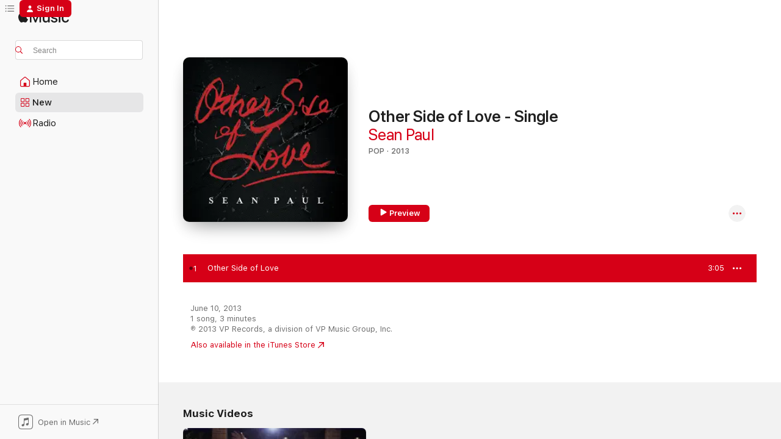

--- FILE ---
content_type: text/html
request_url: https://music.apple.com/us/album/other-side-of-love/656983692?i=656983705&at=11lIRD&uo=4
body_size: 22159
content:
<!DOCTYPE html>
<html dir="ltr" lang="en-US">
    <head>
        <!-- prettier-ignore -->
        <meta charset="utf-8">
        <!-- prettier-ignore -->
        <meta http-equiv="X-UA-Compatible" content="IE=edge">
        <!-- prettier-ignore -->
        <meta
            name="viewport"
            content="width=device-width,initial-scale=1,interactive-widget=resizes-content"
        >
        <!-- prettier-ignore -->
        <meta name="applicable-device" content="pc,mobile">
        <!-- prettier-ignore -->
        <meta name="referrer" content="strict-origin">
        <!-- prettier-ignore -->
        <link
            rel="apple-touch-icon"
            sizes="180x180"
            href="/assets/favicon/favicon-180.png"
        >
        <!-- prettier-ignore -->
        <link
            rel="icon"
            type="image/png"
            sizes="32x32"
            href="/assets/favicon/favicon-32.png"
        >
        <!-- prettier-ignore -->
        <link
            rel="icon"
            type="image/png"
            sizes="16x16"
            href="/assets/favicon/favicon-16.png"
        >
        <!-- prettier-ignore -->
        <link
            rel="mask-icon"
            href="/assets/favicon/favicon.svg"
            color="#fa233b"
        >
        <!-- prettier-ignore -->
        <link rel="manifest" href="/manifest.json">

        <title>‎Other Side of Love - Song by Sean Paul - Apple Music</title><!-- HEAD_svelte-1cypuwr_START --><link rel="preconnect" href="//www.apple.com/wss/fonts" crossorigin="anonymous"><link rel="stylesheet" href="//www.apple.com/wss/fonts?families=SF+Pro,v4%7CSF+Pro+Icons,v1&amp;display=swap" type="text/css" referrerpolicy="strict-origin-when-cross-origin"><!-- HEAD_svelte-1cypuwr_END --><!-- HEAD_svelte-eg3hvx_START -->    <meta name="robots" content="noindex"> <meta name="description" content="Listen to Other Side of Love by Sean Paul on Apple Music. 2013. Duration: 3:05"> <meta name="keywords" content="listen, Other Side of Love, Sean Paul, music, singles, songs, Pop, streaming music, apple music"> <link rel="canonical" href="https://music.apple.com/us/album/other-side-of-love-single/656983692">   <link rel="alternate" type="application/json+oembed" href="https://music.apple.com/api/oembed?url=https%3A%2F%2Fmusic.apple.com%2Fus%2Falbum%2Fother-side-of-love%2F656983692%3Fi%3D656983705" title="Other Side of Love by Sean Paul on Apple Music">  <meta name="al:ios:app_store_id" content="1108187390"> <meta name="al:ios:app_name" content="Apple Music"> <meta name="apple:content_id" content="656983705"> <meta name="apple:title" content="Other Side of Love"> <meta name="apple:description" content="Listen to Other Side of Love by Sean Paul on Apple Music. 2013. Duration: 3:05">   <meta property="og:title" content="Other Side of Love by Sean Paul on Apple Music"> <meta property="og:description" content="Song · 2013 · Duration 3:05"> <meta property="og:site_name" content="Apple Music - Web Player"> <meta property="og:url" content="https://music.apple.com/us/album/other-side-of-love-single/656983692"> <meta property="og:image" content="https://is1-ssl.mzstatic.com/image/thumb/Features124/v4/d3/3b/a1/d33ba1fa-9e40-2984-fd7f-8326ccd770d2/dj.hubawzba.jpg/1200x630wp-60.jpg"> <meta property="og:image:secure_url" content="https://is1-ssl.mzstatic.com/image/thumb/Features124/v4/d3/3b/a1/d33ba1fa-9e40-2984-fd7f-8326ccd770d2/dj.hubawzba.jpg/1200x630wp-60.jpg"> <meta property="og:image:alt" content="Other Side of Love by Sean Paul on Apple Music"> <meta property="og:image:width" content="1200"> <meta property="og:image:height" content="630"> <meta property="og:image:type" content="image/jpg"> <meta property="og:type" content="music.song"> <meta property="og:locale" content="en_US">   <meta property="music:song" content="https://music.apple.com/us/song/other-side-of-love/656983705"> <meta property="music:song:preview_url:secure_url" content="https://music.apple.com/us/song/other-side-of-love/656983705"> <meta property="music:song:disc" content="1"> <meta property="music:song:duration" content="PT3M5S"> <meta property="music:song:track" content="1">  <meta property="music:album" content="https://music.apple.com/us/album/other-side-of-love/656983692?i=656983705"> <meta property="music:album:disc" content="1"> <meta property="music:album:track" content="1"> <meta property="music:musician" content="https://music.apple.com/us/artist/sean-paul/155138"> <meta property="music:release_date" content="2013-06-10T00:00:00.000Z">   <meta name="twitter:title" content="Other Side of Love by Sean Paul on Apple Music"> <meta name="twitter:description" content="Song · 2013 · Duration 3:05"> <meta name="twitter:site" content="@AppleMusic"> <meta name="twitter:image" content="https://is1-ssl.mzstatic.com/image/thumb/Features124/v4/d3/3b/a1/d33ba1fa-9e40-2984-fd7f-8326ccd770d2/dj.hubawzba.jpg/600x600bf-60.jpg"> <meta name="twitter:image:alt" content="Other Side of Love by Sean Paul on Apple Music"> <meta name="twitter:card" content="summary">       <!-- HTML_TAG_START -->
                <script id=schema:song type="application/ld+json">
                    {"@context":"http://schema.org","@type":"MusicComposition","name":"Other Side of Love","url":"https://music.apple.com/us/song/other-side-of-love/656983705","datePublished":"2013-06-10","description":"Listen to Other Side of Love by Sean Paul on Apple Music. 2013. Duration: 3:05","timeRequired":"PT3M5S","image":"https://is1-ssl.mzstatic.com/image/thumb/Features124/v4/d3/3b/a1/d33ba1fa-9e40-2984-fd7f-8326ccd770d2/dj.hubawzba.jpg/1200x630bb.jpg","audio":{"@type":"MusicRecording","name":"Other Side of Love","url":"https://music.apple.com/us/song/other-side-of-love/656983705","datePublished":"2013-06-10","description":"Listen to Other Side of Love by Sean Paul on Apple Music. 2013. Duration: 3:05","duration":"PT3M5S","image":"https://is1-ssl.mzstatic.com/image/thumb/Features124/v4/d3/3b/a1/d33ba1fa-9e40-2984-fd7f-8326ccd770d2/dj.hubawzba.jpg/1200x630bb.jpg","byArtist":[{"@type":"MusicGroup","name":"Sean Paul","url":"https://music.apple.com/us/artist/sean-paul/155138"}],"inAlbum":{"@type":"MusicAlbum","image":"https://is1-ssl.mzstatic.com/image/thumb/Features124/v4/d3/3b/a1/d33ba1fa-9e40-2984-fd7f-8326ccd770d2/dj.hubawzba.jpg/486x486bb.png","url":"https://music.apple.com/us/album/other-side-of-love-single/656983692","name":"Other Side of Love - Single","byArtist":[{"@type":"MusicGroup","name":"Sean Paul","url":"https://music.apple.com/us/artist/sean-paul/155138"}]},"audio":{"@type":"AudioObject","name":"Other Side of Love","contentUrl":"https://audio-ssl.itunes.apple.com/itunes-assets/AudioPreview115/v4/48/88/d6/4888d62b-6aac-6c91-a1d6-cad4f8753cff/mzaf_7372535981197619842.plus.aac.ep.m4a","description":"Listen to Other Side of Love by Sean Paul on Apple Music. 2013. Duration: 3:05","duration":"PT3M5S","uploadDate":"2013-06-10","thumbnailUrl":"https://is1-ssl.mzstatic.com/image/thumb/Features124/v4/d3/3b/a1/d33ba1fa-9e40-2984-fd7f-8326ccd770d2/dj.hubawzba.jpg/1200x630bb.jpg","potentialAction":{"@type":"ListenAction","expectsAcceptanceOf":{"@type":"Offer","category":"free"},"target":{"@type":"EntryPoint","actionPlatform":"https://music.apple.com/us/song/other-side-of-love/656983705"}}},"genre":["Pop","Music","Rock"]}}
                </script>
                <!-- HTML_TAG_END -->    <!-- HEAD_svelte-eg3hvx_END -->
      <script type="module" crossorigin src="/assets/index~8a6f659a1b.js"></script>
      <link rel="stylesheet" href="/assets/index~99bed3cf08.css">
      <script type="module">import.meta.url;import("_").catch(()=>1);async function* g(){};window.__vite_is_modern_browser=true;</script>
      <script type="module">!function(){if(window.__vite_is_modern_browser)return;console.warn("vite: loading legacy chunks, syntax error above and the same error below should be ignored");var e=document.getElementById("vite-legacy-polyfill"),n=document.createElement("script");n.src=e.src,n.onload=function(){System.import(document.getElementById('vite-legacy-entry').getAttribute('data-src'))},document.body.appendChild(n)}();</script>
    </head>
    <body>
        <script src="/assets/focus-visible/focus-visible.min.js"></script>
        
        <script
            async
            src="/includes/js-cdn/musickit/v3/amp/musickit.js"
        ></script>
        <script
            type="module"
            async
            src="/includes/js-cdn/musickit/v3/components/musickit-components/musickit-components.esm.js"
        ></script>
        <script
            nomodule
            async
            src="/includes/js-cdn/musickit/v3/components/musickit-components/musickit-components.js"
        ></script>
        <svg style="display: none" xmlns="http://www.w3.org/2000/svg">
            <symbol id="play-circle-fill" viewBox="0 0 60 60">
                <path
                    class="icon-circle-fill__circle"
                    fill="var(--iconCircleFillBG, transparent)"
                    d="M30 60c16.411 0 30-13.617 30-30C60 13.588 46.382 0 29.971 0 13.588 0 .001 13.588.001 30c0 16.383 13.617 30 30 30Z"
                />
                <path
                    fill="var(--iconFillArrow, var(--keyColor, black))"
                    d="M24.411 41.853c-1.41.853-3.028.177-3.028-1.294V19.47c0-1.44 1.735-2.058 3.028-1.294l17.265 10.235a1.89 1.89 0 0 1 0 3.265L24.411 41.853Z"
                />
            </symbol>
        </svg>
        <div class="body-container">
              <div class="app-container svelte-t3vj1e" data-testid="app-container">   <div class="header svelte-rjjbqs" data-testid="header"><nav data-testid="navigation" class="navigation svelte-13li0vp"><div class="navigation__header svelte-13li0vp"><div data-testid="logo" class="logo svelte-1o7dz8w"> <a aria-label="Apple Music" role="img" href="https://music.apple.com/us/home" class="svelte-1o7dz8w"><svg height="20" viewBox="0 0 83 20" width="83" xmlns="http://www.w3.org/2000/svg" class="logo" aria-hidden="true"><path d="M34.752 19.746V6.243h-.088l-5.433 13.503h-2.074L21.711 6.243h-.087v13.503h-2.548V1.399h3.235l5.833 14.621h.1l5.82-14.62h3.248v18.347h-2.56zm16.649 0h-2.586v-2.263h-.062c-.725 1.602-2.061 2.504-4.072 2.504-2.86 0-4.61-1.894-4.61-4.958V6.37h2.698v8.125c0 2.034.95 3.127 2.81 3.127 1.95 0 3.124-1.373 3.124-3.458V6.37H51.4v13.376zm7.394-13.618c3.06 0 5.046 1.73 5.134 4.196h-2.536c-.15-1.296-1.087-2.11-2.598-2.11-1.462 0-2.436.724-2.436 1.793 0 .839.6 1.41 2.023 1.741l2.136.496c2.686.636 3.71 1.704 3.71 3.636 0 2.442-2.236 4.12-5.333 4.12-3.285 0-5.26-1.64-5.509-4.183h2.673c.25 1.398 1.187 2.085 2.836 2.085 1.623 0 2.623-.687 2.623-1.78 0-.865-.487-1.373-1.924-1.704l-2.136-.508c-2.498-.585-3.735-1.806-3.735-3.75 0-2.391 2.049-4.032 5.072-4.032zM66.1 2.836c0-.878.7-1.577 1.561-1.577.862 0 1.55.7 1.55 1.577 0 .864-.688 1.576-1.55 1.576a1.573 1.573 0 0 1-1.56-1.576zm.212 3.534h2.698v13.376h-2.698zm14.089 4.603c-.275-1.424-1.324-2.556-3.085-2.556-2.086 0-3.46 1.767-3.46 4.64 0 2.938 1.386 4.642 3.485 4.642 1.66 0 2.748-.928 3.06-2.48H83C82.713 18.067 80.477 20 77.317 20c-3.76 0-6.208-2.62-6.208-6.942 0-4.247 2.448-6.93 6.183-6.93 3.385 0 5.446 2.213 5.683 4.845h-2.573zM10.824 3.189c-.698.834-1.805 1.496-2.913 1.398-.145-1.128.41-2.33 1.036-3.065C9.644.662 10.848.05 11.835 0c.121 1.178-.336 2.33-1.01 3.19zm.999 1.619c.624.049 2.425.244 3.578 1.98-.096.074-2.137 1.272-2.113 3.79.024 3.01 2.593 4.012 2.617 4.037-.024.074-.407 1.419-1.344 2.812-.817 1.224-1.657 2.422-3.002 2.447-1.297.024-1.73-.783-3.218-.783-1.489 0-1.97.758-3.194.807-1.297.048-2.28-1.297-3.097-2.52C.368 14.908-.904 10.408.825 7.375c.84-1.516 2.377-2.47 4.034-2.495 1.273-.023 2.45.857 3.218.857.769 0 2.137-1.027 3.746-.93z"></path></svg></a>   </div> <div class="search-input-wrapper svelte-nrtdem" data-testid="search-input"><div data-testid="amp-search-input" aria-controls="search-suggestions" aria-expanded="false" aria-haspopup="listbox" aria-owns="search-suggestions" class="search-input-container svelte-rg26q6" tabindex="-1" role=""><div class="flex-container svelte-rg26q6"><form id="search-input-form" class="svelte-rg26q6"><svg height="16" width="16" viewBox="0 0 16 16" class="search-svg" aria-hidden="true"><path d="M11.87 10.835c.018.015.035.03.051.047l3.864 3.863a.735.735 0 1 1-1.04 1.04l-3.863-3.864a.744.744 0 0 1-.047-.051 6.667 6.667 0 1 1 1.035-1.035zM6.667 12a5.333 5.333 0 1 0 0-10.667 5.333 5.333 0 0 0 0 10.667z"></path></svg> <input aria-autocomplete="list" aria-multiline="false" aria-controls="search-suggestions" aria-label="Search" placeholder="Search" spellcheck="false" autocomplete="off" autocorrect="off" autocapitalize="off" type="text" inputmode="search" class="search-input__text-field svelte-rg26q6" data-testid="search-input__text-field"></form> </div> <div data-testid="search-scope-bar"></div>   </div> </div></div> <div data-testid="navigation-content" class="navigation__content svelte-13li0vp" id="navigation" aria-hidden="false"><div class="navigation__scrollable-container svelte-13li0vp"><div data-testid="navigation-items-primary" class="navigation-items navigation-items--primary svelte-ng61m8"> <ul class="navigation-items__list svelte-ng61m8">  <li class="navigation-item navigation-item__home svelte-1a5yt87" aria-selected="false" data-testid="navigation-item"> <a href="https://music.apple.com/us/home" class="navigation-item__link svelte-1a5yt87" role="button" data-testid="home" aria-pressed="false"><div class="navigation-item__content svelte-zhx7t9"> <span class="navigation-item__icon svelte-zhx7t9"> <svg width="24" height="24" viewBox="0 0 24 24" xmlns="http://www.w3.org/2000/svg" aria-hidden="true"><path d="M5.93 20.16a1.94 1.94 0 0 1-1.43-.502c-.334-.335-.502-.794-.502-1.393v-7.142c0-.362.062-.688.177-.953.123-.264.326-.529.6-.75l6.145-5.157c.176-.141.344-.247.52-.318.176-.07.362-.105.564-.105.194 0 .388.035.565.105.176.07.352.177.52.318l6.146 5.158c.273.23.467.476.59.75.124.264.177.59.177.96v7.134c0 .59-.159 1.058-.503 1.393-.335.335-.811.503-1.428.503H5.929Zm12.14-1.172c.221 0 .406-.07.547-.212a.688.688 0 0 0 .22-.511v-7.142c0-.177-.026-.344-.087-.459a.97.97 0 0 0-.265-.353l-6.154-5.149a.756.756 0 0 0-.177-.115.37.37 0 0 0-.15-.035.37.37 0 0 0-.158.035l-.177.115-6.145 5.15a.982.982 0 0 0-.274.352 1.13 1.13 0 0 0-.088.468v7.133c0 .203.08.379.23.511a.744.744 0 0 0 .546.212h12.133Zm-8.323-4.7c0-.176.062-.326.177-.432a.6.6 0 0 1 .423-.159h3.315c.176 0 .326.053.432.16s.159.255.159.431v4.973H9.756v-4.973Z"></path></svg> </span> <span class="navigation-item__label svelte-zhx7t9"> Home </span> </div></a>  </li>  <li class="navigation-item navigation-item__new svelte-1a5yt87" aria-selected="false" data-testid="navigation-item"> <a href="https://music.apple.com/us/new" class="navigation-item__link svelte-1a5yt87" role="button" data-testid="new" aria-pressed="false"><div class="navigation-item__content svelte-zhx7t9"> <span class="navigation-item__icon svelte-zhx7t9"> <svg height="24" viewBox="0 0 24 24" width="24" aria-hidden="true"><path d="M9.92 11.354c.966 0 1.453-.487 1.453-1.49v-3.4c0-1.004-.487-1.483-1.453-1.483H6.452C5.487 4.981 5 5.46 5 6.464v3.4c0 1.003.487 1.49 1.452 1.49zm7.628 0c.965 0 1.452-.487 1.452-1.49v-3.4c0-1.004-.487-1.483-1.452-1.483h-3.46c-.974 0-1.46.479-1.46 1.483v3.4c0 1.003.486 1.49 1.46 1.49zm-7.65-1.073h-3.43c-.266 0-.396-.137-.396-.418v-3.4c0-.273.13-.41.396-.41h3.43c.265 0 .402.137.402.41v3.4c0 .281-.137.418-.403.418zm7.634 0h-3.43c-.273 0-.402-.137-.402-.418v-3.4c0-.273.129-.41.403-.41h3.43c.265 0 .395.137.395.41v3.4c0 .281-.13.418-.396.418zm-7.612 8.7c.966 0 1.453-.48 1.453-1.483v-3.407c0-.996-.487-1.483-1.453-1.483H6.452c-.965 0-1.452.487-1.452 1.483v3.407c0 1.004.487 1.483 1.452 1.483zm7.628 0c.965 0 1.452-.48 1.452-1.483v-3.407c0-.996-.487-1.483-1.452-1.483h-3.46c-.974 0-1.46.487-1.46 1.483v3.407c0 1.004.486 1.483 1.46 1.483zm-7.65-1.072h-3.43c-.266 0-.396-.137-.396-.41v-3.4c0-.282.13-.418.396-.418h3.43c.265 0 .402.136.402.418v3.4c0 .273-.137.41-.403.41zm7.634 0h-3.43c-.273 0-.402-.137-.402-.41v-3.4c0-.282.129-.418.403-.418h3.43c.265 0 .395.136.395.418v3.4c0 .273-.13.41-.396.41z" fill-opacity=".95"></path></svg> </span> <span class="navigation-item__label svelte-zhx7t9"> New </span> </div></a>  </li>  <li class="navigation-item navigation-item__radio svelte-1a5yt87" aria-selected="false" data-testid="navigation-item"> <a href="https://music.apple.com/us/radio" class="navigation-item__link svelte-1a5yt87" role="button" data-testid="radio" aria-pressed="false"><div class="navigation-item__content svelte-zhx7t9"> <span class="navigation-item__icon svelte-zhx7t9"> <svg width="24" height="24" viewBox="0 0 24 24" xmlns="http://www.w3.org/2000/svg" aria-hidden="true"><path d="M19.359 18.57C21.033 16.818 22 14.461 22 11.89s-.967-4.93-2.641-6.68c-.276-.292-.653-.26-.868-.023-.222.246-.176.591.085.868 1.466 1.535 2.272 3.593 2.272 5.835 0 2.241-.806 4.3-2.272 5.835-.261.268-.307.621-.085.86.215.245.592.276.868-.016zm-13.85.014c.222-.238.176-.59-.085-.86-1.474-1.535-2.272-3.593-2.272-5.834 0-2.242.798-4.3 2.272-5.835.261-.277.307-.622.085-.868-.215-.238-.592-.269-.868.023C2.967 6.96 2 9.318 2 11.89s.967 4.929 2.641 6.68c.276.29.653.26.868.014zm1.957-1.873c.223-.253.162-.583-.1-.867-.951-1.068-1.473-2.45-1.473-3.954 0-1.505.522-2.887 1.474-3.954.26-.284.322-.614.1-.876-.23-.26-.622-.26-.891.039-1.175 1.274-1.827 2.963-1.827 4.79 0 1.82.652 3.517 1.827 4.784.269.3.66.307.89.038zm9.958-.038c1.175-1.267 1.827-2.964 1.827-4.783 0-1.828-.652-3.517-1.827-4.791-.269-.3-.66-.3-.89-.039-.23.262-.162.592.092.876.96 1.067 1.481 2.449 1.481 3.954 0 1.504-.522 2.886-1.481 3.954-.254.284-.323.614-.092.867.23.269.621.261.89-.038zm-8.061-1.966c.23-.26.13-.568-.092-.883-.415-.522-.63-1.197-.63-1.934 0-.737.215-1.413.63-1.943.222-.307.322-.614.092-.875s-.653-.261-.906.054a4.385 4.385 0 0 0-.968 2.764 4.38 4.38 0 0 0 .968 2.756c.253.322.675.322.906.061zm6.18-.061a4.38 4.38 0 0 0 .968-2.756 4.385 4.385 0 0 0-.968-2.764c-.253-.315-.675-.315-.906-.054-.23.261-.138.568.092.875.415.53.63 1.206.63 1.943 0 .737-.215 1.412-.63 1.934-.23.315-.322.622-.092.883s.653.261.906-.061zm-3.547-.967c.96 0 1.789-.814 1.789-1.797s-.83-1.789-1.789-1.789c-.96 0-1.781.806-1.781 1.789 0 .983.821 1.797 1.781 1.797z"></path></svg> </span> <span class="navigation-item__label svelte-zhx7t9"> Radio </span> </div></a>  </li>  <li class="navigation-item navigation-item__search svelte-1a5yt87" aria-selected="false" data-testid="navigation-item"> <a href="https://music.apple.com/us/search" class="navigation-item__link svelte-1a5yt87" role="button" data-testid="search" aria-pressed="false"><div class="navigation-item__content svelte-zhx7t9"> <span class="navigation-item__icon svelte-zhx7t9"> <svg height="24" viewBox="0 0 24 24" width="24" aria-hidden="true"><path d="M17.979 18.553c.476 0 .813-.366.813-.835a.807.807 0 0 0-.235-.586l-3.45-3.457a5.61 5.61 0 0 0 1.158-3.413c0-3.098-2.535-5.633-5.633-5.633C7.542 4.63 5 7.156 5 10.262c0 3.098 2.534 5.632 5.632 5.632a5.614 5.614 0 0 0 3.274-1.055l3.472 3.472a.835.835 0 0 0 .6.242zm-7.347-3.875c-2.417 0-4.416-2-4.416-4.416 0-2.417 2-4.417 4.416-4.417 2.417 0 4.417 2 4.417 4.417s-2 4.416-4.417 4.416z" fill-opacity=".95"></path></svg> </span> <span class="navigation-item__label svelte-zhx7t9"> Search </span> </div></a>  </li></ul> </div>   </div> <div class="navigation__native-cta"><div slot="native-cta"><div data-testid="native-cta" class="native-cta svelte-6xh86f  native-cta--authenticated"><button class="native-cta__button svelte-6xh86f" data-testid="native-cta-button"><span class="native-cta__app-icon svelte-6xh86f"><svg width="24" height="24" xmlns="http://www.w3.org/2000/svg" xml:space="preserve" style="fill-rule:evenodd;clip-rule:evenodd;stroke-linejoin:round;stroke-miterlimit:2" viewBox="0 0 24 24" slot="app-icon" aria-hidden="true"><path d="M22.567 1.496C21.448.393 19.956.045 17.293.045H6.566c-2.508 0-4.028.376-5.12 1.465C.344 2.601 0 4.09 0 6.611v10.727c0 2.695.33 4.18 1.432 5.257 1.106 1.103 2.595 1.45 5.275 1.45h10.586c2.663 0 4.169-.347 5.274-1.45C23.656 21.504 24 20.033 24 17.338V6.752c0-2.694-.344-4.179-1.433-5.256Zm.411 4.9v11.299c0 1.898-.338 3.286-1.188 4.137-.851.864-2.256 1.191-4.141 1.191H6.35c-1.884 0-3.303-.341-4.154-1.191-.85-.851-1.174-2.239-1.174-4.137V6.54c0-2.014.324-3.445 1.16-4.295.851-.864 2.312-1.177 4.313-1.177h11.154c1.885 0 3.29.341 4.141 1.191.864.85 1.188 2.239 1.188 4.137Z" style="fill-rule:nonzero"></path><path d="M7.413 19.255c.987 0 2.48-.728 2.48-2.672v-6.385c0-.35.063-.428.378-.494l5.298-1.095c.351-.067.534.025.534.333l.035 4.286c0 .337-.182.586-.53.652l-1.014.228c-1.361.3-2.007.923-2.007 1.937 0 1.017.79 1.748 1.926 1.748.986 0 2.444-.679 2.444-2.64V5.654c0-.636-.279-.821-1.016-.66L9.646 6.298c-.448.091-.674.329-.674.699l.035 7.697c0 .336-.148.546-.446.613l-1.067.21c-1.329.266-1.986.93-1.986 1.993 0 1.017.786 1.745 1.905 1.745Z" style="fill-rule:nonzero"></path></svg></span> <span class="native-cta__label svelte-6xh86f">Open in Music</span> <span class="native-cta__arrow svelte-6xh86f"><svg height="16" width="16" viewBox="0 0 16 16" class="native-cta-action" aria-hidden="true"><path d="M1.559 16 13.795 3.764v8.962H16V0H3.274v2.205h8.962L0 14.441 1.559 16z"></path></svg></span></button> </div>  </div></div></div> </nav> </div>  <div class="player-bar player-bar__floating-player svelte-1rr9v04" data-testid="player-bar" aria-label="Music controls" aria-hidden="false">   </div>   <div id="scrollable-page" class="scrollable-page svelte-mt0bfj" data-main-content data-testid="main-section" aria-hidden="false"><main data-testid="main" class="svelte-bzjlhs"><div class="content-container svelte-bzjlhs" data-testid="content-container"><div class="search-input-wrapper svelte-nrtdem" data-testid="search-input"><div data-testid="amp-search-input" aria-controls="search-suggestions" aria-expanded="false" aria-haspopup="listbox" aria-owns="search-suggestions" class="search-input-container svelte-rg26q6" tabindex="-1" role=""><div class="flex-container svelte-rg26q6"><form id="search-input-form" class="svelte-rg26q6"><svg height="16" width="16" viewBox="0 0 16 16" class="search-svg" aria-hidden="true"><path d="M11.87 10.835c.018.015.035.03.051.047l3.864 3.863a.735.735 0 1 1-1.04 1.04l-3.863-3.864a.744.744 0 0 1-.047-.051 6.667 6.667 0 1 1 1.035-1.035zM6.667 12a5.333 5.333 0 1 0 0-10.667 5.333 5.333 0 0 0 0 10.667z"></path></svg> <input value="" aria-autocomplete="list" aria-multiline="false" aria-controls="search-suggestions" aria-label="Search" placeholder="Search" spellcheck="false" autocomplete="off" autocorrect="off" autocapitalize="off" type="text" inputmode="search" class="search-input__text-field svelte-rg26q6" data-testid="search-input__text-field"></form> </div> <div data-testid="search-scope-bar"> </div>   </div> </div>      <div class="section svelte-wa5vzl" data-testid="section-container" aria-label="Featured"> <div class="section-content svelte-wa5vzl" data-testid="section-content">  <div class="container-detail-header svelte-1uuona0 container-detail-header--no-description" data-testid="container-detail-header"><div slot="artwork"><div class="artwork__radiosity svelte-1agpw2h"> <div data-testid="artwork-component" class="artwork-component artwork-component--aspect-ratio artwork-component--orientation-square svelte-uduhys        artwork-component--has-borders" style="
            --artwork-bg-color: #050508;
            --aspect-ratio: 1;
            --placeholder-bg-color: #050508;
       ">   <picture class="svelte-uduhys"><source sizes=" (max-width:1319px) 296px,(min-width:1320px) and (max-width:1679px) 316px,316px" srcset="https://is1-ssl.mzstatic.com/image/thumb/Features124/v4/d3/3b/a1/d33ba1fa-9e40-2984-fd7f-8326ccd770d2/dj.hubawzba.jpg/296x296bb.webp 296w,https://is1-ssl.mzstatic.com/image/thumb/Features124/v4/d3/3b/a1/d33ba1fa-9e40-2984-fd7f-8326ccd770d2/dj.hubawzba.jpg/316x316bb.webp 316w,https://is1-ssl.mzstatic.com/image/thumb/Features124/v4/d3/3b/a1/d33ba1fa-9e40-2984-fd7f-8326ccd770d2/dj.hubawzba.jpg/592x592bb.webp 592w,https://is1-ssl.mzstatic.com/image/thumb/Features124/v4/d3/3b/a1/d33ba1fa-9e40-2984-fd7f-8326ccd770d2/dj.hubawzba.jpg/632x632bb.webp 632w" type="image/webp"> <source sizes=" (max-width:1319px) 296px,(min-width:1320px) and (max-width:1679px) 316px,316px" srcset="https://is1-ssl.mzstatic.com/image/thumb/Features124/v4/d3/3b/a1/d33ba1fa-9e40-2984-fd7f-8326ccd770d2/dj.hubawzba.jpg/296x296bb-60.jpg 296w,https://is1-ssl.mzstatic.com/image/thumb/Features124/v4/d3/3b/a1/d33ba1fa-9e40-2984-fd7f-8326ccd770d2/dj.hubawzba.jpg/316x316bb-60.jpg 316w,https://is1-ssl.mzstatic.com/image/thumb/Features124/v4/d3/3b/a1/d33ba1fa-9e40-2984-fd7f-8326ccd770d2/dj.hubawzba.jpg/592x592bb-60.jpg 592w,https://is1-ssl.mzstatic.com/image/thumb/Features124/v4/d3/3b/a1/d33ba1fa-9e40-2984-fd7f-8326ccd770d2/dj.hubawzba.jpg/632x632bb-60.jpg 632w" type="image/jpeg"> <img alt="" class="artwork-component__contents artwork-component__image svelte-uduhys" loading="lazy" src="/assets/artwork/1x1.gif" role="presentation" decoding="async" width="316" height="316" fetchpriority="auto" style="opacity: 1;"></picture> </div></div> <div data-testid="artwork-component" class="artwork-component artwork-component--aspect-ratio artwork-component--orientation-square svelte-uduhys        artwork-component--has-borders" style="
            --artwork-bg-color: #050508;
            --aspect-ratio: 1;
            --placeholder-bg-color: #050508;
       ">   <picture class="svelte-uduhys"><source sizes=" (max-width:1319px) 296px,(min-width:1320px) and (max-width:1679px) 316px,316px" srcset="https://is1-ssl.mzstatic.com/image/thumb/Features124/v4/d3/3b/a1/d33ba1fa-9e40-2984-fd7f-8326ccd770d2/dj.hubawzba.jpg/296x296bb.webp 296w,https://is1-ssl.mzstatic.com/image/thumb/Features124/v4/d3/3b/a1/d33ba1fa-9e40-2984-fd7f-8326ccd770d2/dj.hubawzba.jpg/316x316bb.webp 316w,https://is1-ssl.mzstatic.com/image/thumb/Features124/v4/d3/3b/a1/d33ba1fa-9e40-2984-fd7f-8326ccd770d2/dj.hubawzba.jpg/592x592bb.webp 592w,https://is1-ssl.mzstatic.com/image/thumb/Features124/v4/d3/3b/a1/d33ba1fa-9e40-2984-fd7f-8326ccd770d2/dj.hubawzba.jpg/632x632bb.webp 632w" type="image/webp"> <source sizes=" (max-width:1319px) 296px,(min-width:1320px) and (max-width:1679px) 316px,316px" srcset="https://is1-ssl.mzstatic.com/image/thumb/Features124/v4/d3/3b/a1/d33ba1fa-9e40-2984-fd7f-8326ccd770d2/dj.hubawzba.jpg/296x296bb-60.jpg 296w,https://is1-ssl.mzstatic.com/image/thumb/Features124/v4/d3/3b/a1/d33ba1fa-9e40-2984-fd7f-8326ccd770d2/dj.hubawzba.jpg/316x316bb-60.jpg 316w,https://is1-ssl.mzstatic.com/image/thumb/Features124/v4/d3/3b/a1/d33ba1fa-9e40-2984-fd7f-8326ccd770d2/dj.hubawzba.jpg/592x592bb-60.jpg 592w,https://is1-ssl.mzstatic.com/image/thumb/Features124/v4/d3/3b/a1/d33ba1fa-9e40-2984-fd7f-8326ccd770d2/dj.hubawzba.jpg/632x632bb-60.jpg 632w" type="image/jpeg"> <img alt="Other Side of Love - Single" class="artwork-component__contents artwork-component__image svelte-uduhys" loading="lazy" src="/assets/artwork/1x1.gif" role="presentation" decoding="async" width="316" height="316" fetchpriority="auto" style="opacity: 1;"></picture> </div></div> <div class="headings svelte-1uuona0"> <h1 class="headings__title svelte-1uuona0" data-testid="non-editable-product-title"><span dir="auto">Other Side of Love - Single</span> <span class="headings__badges svelte-1uuona0">   </span></h1> <div class="headings__subtitles svelte-1uuona0" data-testid="product-subtitles"> <a data-testid="click-action" class="click-action svelte-c0t0j2" href="https://music.apple.com/us/artist/sean-paul/155138">Sean Paul</a> </div> <div class="headings__tertiary-titles"> </div> <div class="headings__metadata-bottom svelte-1uuona0">POP · 2013 </div></div>  <div class="primary-actions svelte-1uuona0"><div class="primary-actions__button primary-actions__button--play svelte-1uuona0"><div data-testid="button-action" class="button svelte-rka6wn primary"><button data-testid="click-action" class="click-action svelte-c0t0j2" aria-label="" ><span class="icon svelte-rka6wn" data-testid="play-icon"><svg height="16" viewBox="0 0 16 16" width="16"><path d="m4.4 15.14 10.386-6.096c.842-.459.794-1.64 0-2.097L4.401.85c-.87-.53-2-.12-2 .82v12.625c0 .966 1.06 1.4 2 .844z"></path></svg></span>  Preview</button> </div> </div> <div class="primary-actions__button primary-actions__button--shuffle svelte-1uuona0"> </div></div> <div class="secondary-actions svelte-1uuona0"><div class="secondary-actions svelte-1agpw2h" slot="secondary-actions">  <div class="cloud-buttons svelte-u0auos" data-testid="cloud-buttons">  <amp-contextual-menu-button config="[object Object]" class="svelte-1sn4kz"> <span aria-label="MORE" class="more-button svelte-1sn4kz more-button--platter" data-testid="more-button" slot="trigger-content"><svg width="28" height="28" viewBox="0 0 28 28" class="glyph" xmlns="http://www.w3.org/2000/svg"><circle fill="var(--iconCircleFill, transparent)" cx="14" cy="14" r="14"></circle><path fill="var(--iconEllipsisFill, white)" d="M10.105 14c0-.87-.687-1.55-1.564-1.55-.862 0-1.557.695-1.557 1.55 0 .848.695 1.55 1.557 1.55.855 0 1.564-.702 1.564-1.55zm5.437 0c0-.87-.68-1.55-1.542-1.55A1.55 1.55 0 0012.45 14c0 .848.695 1.55 1.55 1.55.848 0 1.542-.702 1.542-1.55zm5.474 0c0-.87-.687-1.55-1.557-1.55-.87 0-1.564.695-1.564 1.55 0 .848.694 1.55 1.564 1.55.848 0 1.557-.702 1.557-1.55z"></path></svg></span> </amp-contextual-menu-button></div></div></div></div> </div>   </div><div class="section svelte-wa5vzl" data-testid="section-container"> <div class="section-content svelte-wa5vzl" data-testid="section-content">  <div class="placeholder-table svelte-wa5vzl"> <div><div class="placeholder-row svelte-wa5vzl placeholder-row--even placeholder-row--album"></div></div></div> </div>   </div><div class="section svelte-wa5vzl" data-testid="section-container"> <div class="section-content svelte-wa5vzl" data-testid="section-content"> <div class="tracklist-footer svelte-1tm9k9g tracklist-footer--album" data-testid="tracklist-footer"><div class="footer-body svelte-1tm9k9g"><p class="description svelte-1tm9k9g" data-testid="tracklist-footer-description">June 10, 2013
1 song, 3 minutes
℗ 2013 VP Records, a division of VP Music Group, Inc.</p>  <div class="tracklist-footer__native-cta-wrapper svelte-1tm9k9g"><div class="button svelte-yk984v       button--text-button" data-testid="button-base-wrapper"><button data-testid="button-base" aria-label="Also available in the iTunes Store" type="button"  class="svelte-yk984v link"> Also available in the iTunes Store <svg height="16" width="16" viewBox="0 0 16 16" class="web-to-native__action" aria-hidden="true" data-testid="cta-button-arrow-icon"><path d="M1.559 16 13.795 3.764v8.962H16V0H3.274v2.205h8.962L0 14.441 1.559 16z"></path></svg> </button> </div></div></div> <div class="tracklist-footer__friends svelte-1tm9k9g"> </div></div></div>   </div><div class="section svelte-wa5vzl      section--alternate" data-testid="section-container"> <div class="section-content svelte-wa5vzl" data-testid="section-content"> <div class="spacer-wrapper svelte-14fis98"></div></div>   </div><div class="section svelte-wa5vzl      section--alternate" data-testid="section-container" aria-label="Music Videos"> <div class="section-content svelte-wa5vzl" data-testid="section-content"><div class="header svelte-rnrb59">  <div class="header-title-wrapper svelte-rnrb59">   <h2 class="title svelte-rnrb59" data-testid="header-title"><span class="dir-wrapper" dir="auto">Music Videos</span></h2> </div>   </div>   <div class="svelte-1dd7dqt shelf"><section data-testid="shelf-component" class="shelf-grid shelf-grid--onhover svelte-12rmzef" style="
            --grid-max-content-xsmall: 298px; --grid-column-gap-xsmall: 10px; --grid-row-gap-xsmall: 24px; --grid-small: 2; --grid-column-gap-small: 20px; --grid-row-gap-small: 24px; --grid-medium: 3; --grid-column-gap-medium: 20px; --grid-row-gap-medium: 24px; --grid-large: 4; --grid-column-gap-large: 20px; --grid-row-gap-large: 24px; --grid-xlarge: 4; --grid-column-gap-xlarge: 20px; --grid-row-gap-xlarge: 24px;
            --grid-type: B;
            --grid-rows: 1;
            --standard-lockup-shadow-offset: 15px;
            
        "> <div class="shelf-grid__body svelte-12rmzef" data-testid="shelf-body">   <button disabled aria-label="Previous Page" type="button" class="shelf-grid-nav__arrow shelf-grid-nav__arrow--left svelte-1xmivhv" data-testid="shelf-button-left" style="--offset: 
                        calc(32px * -1);
                    ;"><svg viewBox="0 0 9 31" xmlns="http://www.w3.org/2000/svg"><path d="M5.275 29.46a1.61 1.61 0 0 0 1.456 1.077c1.018 0 1.772-.737 1.772-1.737 0-.526-.277-1.186-.449-1.62l-4.68-11.912L8.05 3.363c.172-.442.45-1.116.45-1.625A1.702 1.702 0 0 0 6.728.002a1.603 1.603 0 0 0-1.456 1.09L.675 12.774c-.301.775-.677 1.744-.677 2.495 0 .754.376 1.705.677 2.498L5.272 29.46Z"></path></svg></button> <ul slot="shelf-content" class="shelf-grid__list shelf-grid__list--grid-type-B shelf-grid__list--grid-rows-1 svelte-12rmzef" role="list" tabindex="-1" data-testid="shelf-item-list">   <li class="shelf-grid__list-item svelte-12rmzef" data-index="0" aria-hidden="true"><div class="svelte-12rmzef"><div class="vertical-video svelte-fjkqee vertical-video--large" data-testid="vertical-video"><div class="vertical-video__artwork-wrapper svelte-fjkqee" data-testid="vertical-video-artwork-wrapper"><a data-testid="click-action" class="click-action svelte-c0t0j2" href="https://music.apple.com/us/music-video/other-side-of-love/685014955"></a> <div data-testid="artwork-component" class="artwork-component artwork-component--aspect-ratio artwork-component--orientation-landscape svelte-uduhys    artwork-component--fullwidth    artwork-component--has-borders" style="
            
            --aspect-ratio: 1.7777777777777777;
            
       ">   <picture class="svelte-uduhys"><source sizes=" (max-width:999px) 200px,(min-width:1000px) and (max-width:1319px) 290px,(min-width:1320px) and (max-width:1679px) 340px,340px" srcset="https://is1-ssl.mzstatic.com/image/thumb/Video5/v4/4d/6f/01/4d6f01fc-c09d-d5b1-01db-c7660aa0f825/USATV1300453.sca1.jpg/200x113mv.webp 200w,https://is1-ssl.mzstatic.com/image/thumb/Video5/v4/4d/6f/01/4d6f01fc-c09d-d5b1-01db-c7660aa0f825/USATV1300453.sca1.jpg/290x163mv.webp 290w,https://is1-ssl.mzstatic.com/image/thumb/Video5/v4/4d/6f/01/4d6f01fc-c09d-d5b1-01db-c7660aa0f825/USATV1300453.sca1.jpg/340x191mv.webp 340w,https://is1-ssl.mzstatic.com/image/thumb/Video5/v4/4d/6f/01/4d6f01fc-c09d-d5b1-01db-c7660aa0f825/USATV1300453.sca1.jpg/400x226mv.webp 400w,https://is1-ssl.mzstatic.com/image/thumb/Video5/v4/4d/6f/01/4d6f01fc-c09d-d5b1-01db-c7660aa0f825/USATV1300453.sca1.jpg/580x326mv.webp 580w,https://is1-ssl.mzstatic.com/image/thumb/Video5/v4/4d/6f/01/4d6f01fc-c09d-d5b1-01db-c7660aa0f825/USATV1300453.sca1.jpg/640x360mv.webp 640w" type="image/webp"> <source sizes=" (max-width:999px) 200px,(min-width:1000px) and (max-width:1319px) 290px,(min-width:1320px) and (max-width:1679px) 340px,340px" srcset="https://is1-ssl.mzstatic.com/image/thumb/Video5/v4/4d/6f/01/4d6f01fc-c09d-d5b1-01db-c7660aa0f825/USATV1300453.sca1.jpg/200x113mv-60.jpg 200w,https://is1-ssl.mzstatic.com/image/thumb/Video5/v4/4d/6f/01/4d6f01fc-c09d-d5b1-01db-c7660aa0f825/USATV1300453.sca1.jpg/290x163mv-60.jpg 290w,https://is1-ssl.mzstatic.com/image/thumb/Video5/v4/4d/6f/01/4d6f01fc-c09d-d5b1-01db-c7660aa0f825/USATV1300453.sca1.jpg/340x191mv-60.jpg 340w,https://is1-ssl.mzstatic.com/image/thumb/Video5/v4/4d/6f/01/4d6f01fc-c09d-d5b1-01db-c7660aa0f825/USATV1300453.sca1.jpg/400x226mv-60.jpg 400w,https://is1-ssl.mzstatic.com/image/thumb/Video5/v4/4d/6f/01/4d6f01fc-c09d-d5b1-01db-c7660aa0f825/USATV1300453.sca1.jpg/580x326mv-60.jpg 580w,https://is1-ssl.mzstatic.com/image/thumb/Video5/v4/4d/6f/01/4d6f01fc-c09d-d5b1-01db-c7660aa0f825/USATV1300453.sca1.jpg/640x360mv-60.jpg 640w" type="image/jpeg"> <img alt="" class="artwork-component__contents artwork-component__image svelte-uduhys" loading="lazy" src="/assets/artwork/1x1.gif" role="presentation" decoding="async" width="340" height="191" fetchpriority="auto" style="opacity: 1;"></picture> </div> <div class="vertical-video__play-button svelte-fjkqee"><button aria-label="Play" class="play-button svelte-19j07e7 play-button--platter" data-testid="play-button"><svg aria-hidden="true" class="icon play-svg" data-testid="play-icon" iconState="play"><use href="#play-circle-fill"></use></svg> </button></div> <div class="vertical-video__context-button svelte-fjkqee"><amp-contextual-menu-button config="[object Object]" class="svelte-1sn4kz"> <span aria-label="MORE" class="more-button svelte-1sn4kz more-button--platter  more-button--material" data-testid="more-button" slot="trigger-content"><svg width="28" height="28" viewBox="0 0 28 28" class="glyph" xmlns="http://www.w3.org/2000/svg"><circle fill="var(--iconCircleFill, transparent)" cx="14" cy="14" r="14"></circle><path fill="var(--iconEllipsisFill, white)" d="M10.105 14c0-.87-.687-1.55-1.564-1.55-.862 0-1.557.695-1.557 1.55 0 .848.695 1.55 1.557 1.55.855 0 1.564-.702 1.564-1.55zm5.437 0c0-.87-.68-1.55-1.542-1.55A1.55 1.55 0 0012.45 14c0 .848.695 1.55 1.55 1.55.848 0 1.542-.702 1.542-1.55zm5.474 0c0-.87-.687-1.55-1.557-1.55-.87 0-1.564.695-1.564 1.55 0 .848.694 1.55 1.564 1.55.848 0 1.557-.702 1.557-1.55z"></path></svg></span> </amp-contextual-menu-button></div></div>   <div class="vertical-video__content-details svelte-fjkqee"><div data-testid="vertical-video-title" class="vertical-video__title svelte-fjkqee vertical-video__title--multiline"> <div class="multiline-clamp svelte-1a7gcr6 multiline-clamp--overflow   multiline-clamp--with-badge" style="--mc-lineClamp: var(--defaultClampOverride, 2);" role="text"> <span class="multiline-clamp__text svelte-1a7gcr6"><a data-testid="click-action" class="click-action svelte-c0t0j2" href="https://music.apple.com/us/music-video/other-side-of-love/685014955">Other Side of Love</a></span><span class="multiline-clamp__badge svelte-1a7gcr6"> </span> </div> </div> <p data-testid="vertical-video-subtitle" class="vertical-video__subtitles svelte-fjkqee  vertical-video__subtitles--singlet"> <div class="multiline-clamp svelte-1a7gcr6 multiline-clamp--overflow" style="--mc-lineClamp: var(--defaultClampOverride, 1);" role="text"> <span class="multiline-clamp__text svelte-1a7gcr6"> <a data-testid="click-action" class="click-action svelte-c0t0j2" href="https://music.apple.com/us/artist/sean-paul/155138">Sean Paul</a></span> </div></p></div> </div> </div></li> </ul> <button aria-label="Next Page" type="button" class="shelf-grid-nav__arrow shelf-grid-nav__arrow--right svelte-1xmivhv" data-testid="shelf-button-right" style="--offset: 
                        calc(32px * -1);
                    ;"><svg viewBox="0 0 9 31" xmlns="http://www.w3.org/2000/svg"><path d="M5.275 29.46a1.61 1.61 0 0 0 1.456 1.077c1.018 0 1.772-.737 1.772-1.737 0-.526-.277-1.186-.449-1.62l-4.68-11.912L8.05 3.363c.172-.442.45-1.116.45-1.625A1.702 1.702 0 0 0 6.728.002a1.603 1.603 0 0 0-1.456 1.09L.675 12.774c-.301.775-.677 1.744-.677 2.495 0 .754.376 1.705.677 2.498L5.272 29.46Z"></path></svg></button></div> </section> </div></div>   </div><div class="section svelte-wa5vzl      section--alternate" data-testid="section-container" aria-label="More By Sean Paul"> <div class="section-content svelte-wa5vzl" data-testid="section-content"><div class="header svelte-rnrb59">  <div class="header-title-wrapper svelte-rnrb59">   <h2 class="title svelte-rnrb59 title-link" data-testid="header-title"><button type="button" class="title__button svelte-rnrb59" role="link" tabindex="0"><span class="dir-wrapper" dir="auto">More By Sean Paul</span> <svg class="chevron" xmlns="http://www.w3.org/2000/svg" viewBox="0 0 64 64" aria-hidden="true"><path d="M19.817 61.863c1.48 0 2.672-.515 3.702-1.546l24.243-23.63c1.352-1.385 1.996-2.737 2.028-4.443 0-1.674-.644-3.09-2.028-4.443L23.519 4.138c-1.03-.998-2.253-1.513-3.702-1.513-2.994 0-5.409 2.382-5.409 5.344 0 1.481.612 2.833 1.739 3.96l20.99 20.347-20.99 20.283c-1.127 1.126-1.739 2.478-1.739 3.96 0 2.93 2.415 5.344 5.409 5.344Z"></path></svg></button></h2> </div>   </div>   <div class="svelte-1dd7dqt shelf"><section data-testid="shelf-component" class="shelf-grid shelf-grid--onhover svelte-12rmzef" style="
            --grid-max-content-xsmall: 144px; --grid-column-gap-xsmall: 10px; --grid-row-gap-xsmall: 24px; --grid-small: 4; --grid-column-gap-small: 20px; --grid-row-gap-small: 24px; --grid-medium: 5; --grid-column-gap-medium: 20px; --grid-row-gap-medium: 24px; --grid-large: 6; --grid-column-gap-large: 20px; --grid-row-gap-large: 24px; --grid-xlarge: 6; --grid-column-gap-xlarge: 20px; --grid-row-gap-xlarge: 24px;
            --grid-type: G;
            --grid-rows: 1;
            --standard-lockup-shadow-offset: 15px;
            
        "> <div class="shelf-grid__body svelte-12rmzef" data-testid="shelf-body">   <button disabled aria-label="Previous Page" type="button" class="shelf-grid-nav__arrow shelf-grid-nav__arrow--left svelte-1xmivhv" data-testid="shelf-button-left" style="--offset: 
                        calc(25px * -1);
                    ;"><svg viewBox="0 0 9 31" xmlns="http://www.w3.org/2000/svg"><path d="M5.275 29.46a1.61 1.61 0 0 0 1.456 1.077c1.018 0 1.772-.737 1.772-1.737 0-.526-.277-1.186-.449-1.62l-4.68-11.912L8.05 3.363c.172-.442.45-1.116.45-1.625A1.702 1.702 0 0 0 6.728.002a1.603 1.603 0 0 0-1.456 1.09L.675 12.774c-.301.775-.677 1.744-.677 2.495 0 .754.376 1.705.677 2.498L5.272 29.46Z"></path></svg></button> <ul slot="shelf-content" class="shelf-grid__list shelf-grid__list--grid-type-G shelf-grid__list--grid-rows-1 svelte-12rmzef" role="list" tabindex="-1" data-testid="shelf-item-list">   <li class="shelf-grid__list-item svelte-12rmzef" data-index="0" aria-hidden="true"><div class="svelte-12rmzef"><div class="square-lockup-wrapper" data-testid="square-lockup-wrapper">  <div class="product-lockup svelte-1tr6noh" aria-label="Cheap Thrills (feat. Sean Paul) - Single, 2016" data-testid="product-lockup"><div class="product-lockup__artwork svelte-1tr6noh has-controls" aria-hidden="false"> <div data-testid="artwork-component" class="artwork-component artwork-component--aspect-ratio artwork-component--orientation-square svelte-uduhys    artwork-component--fullwidth    artwork-component--has-borders" style="
            --artwork-bg-color: #675d5c;
            --aspect-ratio: 1;
            --placeholder-bg-color: #675d5c;
       ">   <picture class="svelte-uduhys"><source sizes=" (max-width:1319px) 296px,(min-width:1320px) and (max-width:1679px) 316px,316px" srcset="https://is1-ssl.mzstatic.com/image/thumb/Music115/v4/1f/60/44/1f604422-0062-b3c6-7e52-867f496619e8/886445739930.jpg/296x296bf.webp 296w,https://is1-ssl.mzstatic.com/image/thumb/Music115/v4/1f/60/44/1f604422-0062-b3c6-7e52-867f496619e8/886445739930.jpg/316x316bf.webp 316w,https://is1-ssl.mzstatic.com/image/thumb/Music115/v4/1f/60/44/1f604422-0062-b3c6-7e52-867f496619e8/886445739930.jpg/592x592bf.webp 592w,https://is1-ssl.mzstatic.com/image/thumb/Music115/v4/1f/60/44/1f604422-0062-b3c6-7e52-867f496619e8/886445739930.jpg/632x632bf.webp 632w" type="image/webp"> <source sizes=" (max-width:1319px) 296px,(min-width:1320px) and (max-width:1679px) 316px,316px" srcset="https://is1-ssl.mzstatic.com/image/thumb/Music115/v4/1f/60/44/1f604422-0062-b3c6-7e52-867f496619e8/886445739930.jpg/296x296bf-60.jpg 296w,https://is1-ssl.mzstatic.com/image/thumb/Music115/v4/1f/60/44/1f604422-0062-b3c6-7e52-867f496619e8/886445739930.jpg/316x316bf-60.jpg 316w,https://is1-ssl.mzstatic.com/image/thumb/Music115/v4/1f/60/44/1f604422-0062-b3c6-7e52-867f496619e8/886445739930.jpg/592x592bf-60.jpg 592w,https://is1-ssl.mzstatic.com/image/thumb/Music115/v4/1f/60/44/1f604422-0062-b3c6-7e52-867f496619e8/886445739930.jpg/632x632bf-60.jpg 632w" type="image/jpeg"> <img alt="Cheap Thrills (feat. Sean Paul) - Single" class="artwork-component__contents artwork-component__image svelte-uduhys" loading="lazy" src="/assets/artwork/1x1.gif" role="presentation" decoding="async" width="316" height="316" fetchpriority="auto" style="opacity: 1;"></picture> </div> <div class="square-lockup__social svelte-152pqr7" slot="artwork-metadata-overlay"></div> <div data-testid="lockup-control" class="product-lockup__controls svelte-1tr6noh"><a class="product-lockup__link svelte-1tr6noh" data-testid="product-lockup-link" aria-label="Cheap Thrills (feat. Sean Paul) - Single, 2016" href="https://music.apple.com/us/album/cheap-thrills-feat-sean-paul-single/1082505789">Cheap Thrills (feat. Sean Paul) - Single</a> <div data-testid="play-button" class="product-lockup__play-button svelte-1tr6noh"><button aria-label="Play Cheap Thrills (feat. Sean Paul) - Single" class="play-button svelte-19j07e7 play-button--platter" data-testid="play-button"><svg aria-hidden="true" class="icon play-svg" data-testid="play-icon" iconState="play"><use href="#play-circle-fill"></use></svg> </button> </div> <div data-testid="context-button" class="product-lockup__context-button svelte-1tr6noh"><div slot="context-button"><amp-contextual-menu-button config="[object Object]" class="svelte-1sn4kz"> <span aria-label="MORE" class="more-button svelte-1sn4kz more-button--platter  more-button--material" data-testid="more-button" slot="trigger-content"><svg width="28" height="28" viewBox="0 0 28 28" class="glyph" xmlns="http://www.w3.org/2000/svg"><circle fill="var(--iconCircleFill, transparent)" cx="14" cy="14" r="14"></circle><path fill="var(--iconEllipsisFill, white)" d="M10.105 14c0-.87-.687-1.55-1.564-1.55-.862 0-1.557.695-1.557 1.55 0 .848.695 1.55 1.557 1.55.855 0 1.564-.702 1.564-1.55zm5.437 0c0-.87-.68-1.55-1.542-1.55A1.55 1.55 0 0012.45 14c0 .848.695 1.55 1.55 1.55.848 0 1.542-.702 1.542-1.55zm5.474 0c0-.87-.687-1.55-1.557-1.55-.87 0-1.564.695-1.564 1.55 0 .848.694 1.55 1.564 1.55.848 0 1.557-.702 1.557-1.55z"></path></svg></span> </amp-contextual-menu-button></div></div></div></div> <div class="product-lockup__content svelte-1tr6noh"> <div class="product-lockup__content-details svelte-1tr6noh product-lockup__content-details--no-subtitle-link" dir="auto"><div class="product-lockup__title-link svelte-1tr6noh product-lockup__title-link--multiline"> <div class="multiline-clamp svelte-1a7gcr6 multiline-clamp--overflow   multiline-clamp--with-badge" style="--mc-lineClamp: var(--defaultClampOverride, 2);" role="text"> <span class="multiline-clamp__text svelte-1a7gcr6"><a href="https://music.apple.com/us/album/cheap-thrills-feat-sean-paul-single/1082505789" data-testid="product-lockup-title" class="product-lockup__title svelte-1tr6noh">Cheap Thrills (feat. Sean Paul) - Single</a></span><span class="multiline-clamp__badge svelte-1a7gcr6">  </span> </div> </div>  <p data-testid="product-lockup-subtitles" class="product-lockup__subtitle-links svelte-1tr6noh  product-lockup__subtitle-links--singlet"> <div class="multiline-clamp svelte-1a7gcr6 multiline-clamp--overflow" style="--mc-lineClamp: var(--defaultClampOverride, 1);" role="text"> <span class="multiline-clamp__text svelte-1a7gcr6"> <span data-testid="product-lockup-subtitle" class="product-lockup__subtitle svelte-1tr6noh">2016</span></span> </div></p></div></div> </div> </div> </div></li>   <li class="shelf-grid__list-item svelte-12rmzef" data-index="1" aria-hidden="true"><div class="svelte-12rmzef"><div class="square-lockup-wrapper" data-testid="square-lockup-wrapper">  <div class="product-lockup svelte-1tr6noh" aria-label="Rockabye (feat. Sean Paul &amp; Anne-Marie) [Autograf Remix] - Single, 2017" data-testid="product-lockup"><div class="product-lockup__artwork svelte-1tr6noh has-controls" aria-hidden="false"> <div data-testid="artwork-component" class="artwork-component artwork-component--aspect-ratio artwork-component--orientation-square svelte-uduhys    artwork-component--fullwidth    artwork-component--has-borders" style="
            --artwork-bg-color: #538bc2;
            --aspect-ratio: 1;
            --placeholder-bg-color: #538bc2;
       ">   <picture class="svelte-uduhys"><source sizes=" (max-width:1319px) 296px,(min-width:1320px) and (max-width:1679px) 316px,316px" srcset="https://is1-ssl.mzstatic.com/image/thumb/Music91/v4/17/ad/8f/17ad8f52-e9e5-2858-464b-a40e1b84070b/190295859138.jpg/296x296bf.webp 296w,https://is1-ssl.mzstatic.com/image/thumb/Music91/v4/17/ad/8f/17ad8f52-e9e5-2858-464b-a40e1b84070b/190295859138.jpg/316x316bf.webp 316w,https://is1-ssl.mzstatic.com/image/thumb/Music91/v4/17/ad/8f/17ad8f52-e9e5-2858-464b-a40e1b84070b/190295859138.jpg/592x592bf.webp 592w,https://is1-ssl.mzstatic.com/image/thumb/Music91/v4/17/ad/8f/17ad8f52-e9e5-2858-464b-a40e1b84070b/190295859138.jpg/632x632bf.webp 632w" type="image/webp"> <source sizes=" (max-width:1319px) 296px,(min-width:1320px) and (max-width:1679px) 316px,316px" srcset="https://is1-ssl.mzstatic.com/image/thumb/Music91/v4/17/ad/8f/17ad8f52-e9e5-2858-464b-a40e1b84070b/190295859138.jpg/296x296bf-60.jpg 296w,https://is1-ssl.mzstatic.com/image/thumb/Music91/v4/17/ad/8f/17ad8f52-e9e5-2858-464b-a40e1b84070b/190295859138.jpg/316x316bf-60.jpg 316w,https://is1-ssl.mzstatic.com/image/thumb/Music91/v4/17/ad/8f/17ad8f52-e9e5-2858-464b-a40e1b84070b/190295859138.jpg/592x592bf-60.jpg 592w,https://is1-ssl.mzstatic.com/image/thumb/Music91/v4/17/ad/8f/17ad8f52-e9e5-2858-464b-a40e1b84070b/190295859138.jpg/632x632bf-60.jpg 632w" type="image/jpeg"> <img alt="Rockabye (feat. Sean Paul &amp; Anne-Marie) [Autograf Remix] - Single" class="artwork-component__contents artwork-component__image svelte-uduhys" loading="lazy" src="/assets/artwork/1x1.gif" role="presentation" decoding="async" width="316" height="316" fetchpriority="auto" style="opacity: 1;"></picture> </div> <div class="square-lockup__social svelte-152pqr7" slot="artwork-metadata-overlay"></div> <div data-testid="lockup-control" class="product-lockup__controls svelte-1tr6noh"><a class="product-lockup__link svelte-1tr6noh" data-testid="product-lockup-link" aria-label="Rockabye (feat. Sean Paul &amp; Anne-Marie) [Autograf Remix] - Single, 2017" href="https://music.apple.com/us/album/rockabye-feat-sean-paul-anne-marie-autograf-remix-single/1192852651">Rockabye (feat. Sean Paul &amp; Anne-Marie) [Autograf Remix] - Single</a> <div data-testid="play-button" class="product-lockup__play-button svelte-1tr6noh"><button aria-label="Play Rockabye (feat. Sean Paul &amp; Anne-Marie) [Autograf Remix] - Single" class="play-button svelte-19j07e7 play-button--platter" data-testid="play-button"><svg aria-hidden="true" class="icon play-svg" data-testid="play-icon" iconState="play"><use href="#play-circle-fill"></use></svg> </button> </div> <div data-testid="context-button" class="product-lockup__context-button svelte-1tr6noh"><div slot="context-button"><amp-contextual-menu-button config="[object Object]" class="svelte-1sn4kz"> <span aria-label="MORE" class="more-button svelte-1sn4kz more-button--platter  more-button--material" data-testid="more-button" slot="trigger-content"><svg width="28" height="28" viewBox="0 0 28 28" class="glyph" xmlns="http://www.w3.org/2000/svg"><circle fill="var(--iconCircleFill, transparent)" cx="14" cy="14" r="14"></circle><path fill="var(--iconEllipsisFill, white)" d="M10.105 14c0-.87-.687-1.55-1.564-1.55-.862 0-1.557.695-1.557 1.55 0 .848.695 1.55 1.557 1.55.855 0 1.564-.702 1.564-1.55zm5.437 0c0-.87-.68-1.55-1.542-1.55A1.55 1.55 0 0012.45 14c0 .848.695 1.55 1.55 1.55.848 0 1.542-.702 1.542-1.55zm5.474 0c0-.87-.687-1.55-1.557-1.55-.87 0-1.564.695-1.564 1.55 0 .848.694 1.55 1.564 1.55.848 0 1.557-.702 1.557-1.55z"></path></svg></span> </amp-contextual-menu-button></div></div></div></div> <div class="product-lockup__content svelte-1tr6noh"> <div class="product-lockup__content-details svelte-1tr6noh product-lockup__content-details--no-subtitle-link" dir="auto"><div class="product-lockup__title-link svelte-1tr6noh product-lockup__title-link--multiline"> <div class="multiline-clamp svelte-1a7gcr6 multiline-clamp--overflow   multiline-clamp--with-badge" style="--mc-lineClamp: var(--defaultClampOverride, 2);" role="text"> <span class="multiline-clamp__text svelte-1a7gcr6"><a href="https://music.apple.com/us/album/rockabye-feat-sean-paul-anne-marie-autograf-remix-single/1192852651" data-testid="product-lockup-title" class="product-lockup__title svelte-1tr6noh">Rockabye (feat. Sean Paul &amp; Anne-Marie) [Autograf Remix] - Single</a></span><span class="multiline-clamp__badge svelte-1a7gcr6">  </span> </div> </div>  <p data-testid="product-lockup-subtitles" class="product-lockup__subtitle-links svelte-1tr6noh  product-lockup__subtitle-links--singlet"> <div class="multiline-clamp svelte-1a7gcr6 multiline-clamp--overflow" style="--mc-lineClamp: var(--defaultClampOverride, 1);" role="text"> <span class="multiline-clamp__text svelte-1a7gcr6"> <span data-testid="product-lockup-subtitle" class="product-lockup__subtitle svelte-1tr6noh">2017</span></span> </div></p></div></div> </div> </div> </div></li>   <li class="shelf-grid__list-item svelte-12rmzef" data-index="2" aria-hidden="true"><div class="svelte-12rmzef"><div class="square-lockup-wrapper" data-testid="square-lockup-wrapper">  <div class="product-lockup svelte-1tr6noh" aria-label="No Lie (feat. Dua Lipa) - Single, 2016" data-testid="product-lockup"><div class="product-lockup__artwork svelte-1tr6noh has-controls" aria-hidden="false"> <div data-testid="artwork-component" class="artwork-component artwork-component--aspect-ratio artwork-component--orientation-square svelte-uduhys    artwork-component--fullwidth    artwork-component--has-borders" style="
            --artwork-bg-color: #000c19;
            --aspect-ratio: 1;
            --placeholder-bg-color: #000c19;
       ">   <picture class="svelte-uduhys"><source sizes=" (max-width:1319px) 296px,(min-width:1320px) and (max-width:1679px) 316px,316px" srcset="https://is1-ssl.mzstatic.com/image/thumb/Music112/v4/be/bc/ae/bebcae37-30fc-7a65-1482-8ff978812bd5/16UMGIM78276.rgb.jpg/296x296bf.webp 296w,https://is1-ssl.mzstatic.com/image/thumb/Music112/v4/be/bc/ae/bebcae37-30fc-7a65-1482-8ff978812bd5/16UMGIM78276.rgb.jpg/316x316bf.webp 316w,https://is1-ssl.mzstatic.com/image/thumb/Music112/v4/be/bc/ae/bebcae37-30fc-7a65-1482-8ff978812bd5/16UMGIM78276.rgb.jpg/592x592bf.webp 592w,https://is1-ssl.mzstatic.com/image/thumb/Music112/v4/be/bc/ae/bebcae37-30fc-7a65-1482-8ff978812bd5/16UMGIM78276.rgb.jpg/632x632bf.webp 632w" type="image/webp"> <source sizes=" (max-width:1319px) 296px,(min-width:1320px) and (max-width:1679px) 316px,316px" srcset="https://is1-ssl.mzstatic.com/image/thumb/Music112/v4/be/bc/ae/bebcae37-30fc-7a65-1482-8ff978812bd5/16UMGIM78276.rgb.jpg/296x296bf-60.jpg 296w,https://is1-ssl.mzstatic.com/image/thumb/Music112/v4/be/bc/ae/bebcae37-30fc-7a65-1482-8ff978812bd5/16UMGIM78276.rgb.jpg/316x316bf-60.jpg 316w,https://is1-ssl.mzstatic.com/image/thumb/Music112/v4/be/bc/ae/bebcae37-30fc-7a65-1482-8ff978812bd5/16UMGIM78276.rgb.jpg/592x592bf-60.jpg 592w,https://is1-ssl.mzstatic.com/image/thumb/Music112/v4/be/bc/ae/bebcae37-30fc-7a65-1482-8ff978812bd5/16UMGIM78276.rgb.jpg/632x632bf-60.jpg 632w" type="image/jpeg"> <img alt="No Lie (feat. Dua Lipa) - Single" class="artwork-component__contents artwork-component__image svelte-uduhys" loading="lazy" src="/assets/artwork/1x1.gif" role="presentation" decoding="async" width="316" height="316" fetchpriority="auto" style="opacity: 1;"></picture> </div> <div class="square-lockup__social svelte-152pqr7" slot="artwork-metadata-overlay"></div> <div data-testid="lockup-control" class="product-lockup__controls svelte-1tr6noh"><a class="product-lockup__link svelte-1tr6noh" data-testid="product-lockup-link" aria-label="No Lie (feat. Dua Lipa) - Single, 2016" href="https://music.apple.com/us/album/no-lie-feat-dua-lipa-single/1444609107">No Lie (feat. Dua Lipa) - Single</a> <div data-testid="play-button" class="product-lockup__play-button svelte-1tr6noh"><button aria-label="Play No Lie (feat. Dua Lipa) - Single" class="play-button svelte-19j07e7 play-button--platter" data-testid="play-button"><svg aria-hidden="true" class="icon play-svg" data-testid="play-icon" iconState="play"><use href="#play-circle-fill"></use></svg> </button> </div> <div data-testid="context-button" class="product-lockup__context-button svelte-1tr6noh"><div slot="context-button"><amp-contextual-menu-button config="[object Object]" class="svelte-1sn4kz"> <span aria-label="MORE" class="more-button svelte-1sn4kz more-button--platter  more-button--material" data-testid="more-button" slot="trigger-content"><svg width="28" height="28" viewBox="0 0 28 28" class="glyph" xmlns="http://www.w3.org/2000/svg"><circle fill="var(--iconCircleFill, transparent)" cx="14" cy="14" r="14"></circle><path fill="var(--iconEllipsisFill, white)" d="M10.105 14c0-.87-.687-1.55-1.564-1.55-.862 0-1.557.695-1.557 1.55 0 .848.695 1.55 1.557 1.55.855 0 1.564-.702 1.564-1.55zm5.437 0c0-.87-.68-1.55-1.542-1.55A1.55 1.55 0 0012.45 14c0 .848.695 1.55 1.55 1.55.848 0 1.542-.702 1.542-1.55zm5.474 0c0-.87-.687-1.55-1.557-1.55-.87 0-1.564.695-1.564 1.55 0 .848.694 1.55 1.564 1.55.848 0 1.557-.702 1.557-1.55z"></path></svg></span> </amp-contextual-menu-button></div></div></div></div> <div class="product-lockup__content svelte-1tr6noh"> <div class="product-lockup__content-details svelte-1tr6noh product-lockup__content-details--no-subtitle-link" dir="auto"><div class="product-lockup__title-link svelte-1tr6noh product-lockup__title-link--multiline"> <div class="multiline-clamp svelte-1a7gcr6 multiline-clamp--overflow   multiline-clamp--with-badge" style="--mc-lineClamp: var(--defaultClampOverride, 2);" role="text"> <span class="multiline-clamp__text svelte-1a7gcr6"><a href="https://music.apple.com/us/album/no-lie-feat-dua-lipa-single/1444609107" data-testid="product-lockup-title" class="product-lockup__title svelte-1tr6noh">No Lie (feat. Dua Lipa) - Single</a></span><span class="multiline-clamp__badge svelte-1a7gcr6">  </span> </div> </div>  <p data-testid="product-lockup-subtitles" class="product-lockup__subtitle-links svelte-1tr6noh  product-lockup__subtitle-links--singlet"> <div class="multiline-clamp svelte-1a7gcr6 multiline-clamp--overflow" style="--mc-lineClamp: var(--defaultClampOverride, 1);" role="text"> <span class="multiline-clamp__text svelte-1a7gcr6"> <span data-testid="product-lockup-subtitle" class="product-lockup__subtitle svelte-1tr6noh">2016</span></span> </div></p></div></div> </div> </div> </div></li>   <li class="shelf-grid__list-item svelte-12rmzef" data-index="3" aria-hidden="true"><div class="svelte-12rmzef"><div class="square-lockup-wrapper" data-testid="square-lockup-wrapper">  <div class="product-lockup svelte-1tr6noh" aria-label="Explicit, Boasty (feat. Idris Elba) [Kingdom 93 Remix] - Single, 2019" data-testid="product-lockup"><div class="product-lockup__artwork svelte-1tr6noh has-controls" aria-hidden="false"> <div data-testid="artwork-component" class="artwork-component artwork-component--aspect-ratio artwork-component--orientation-square svelte-uduhys    artwork-component--fullwidth    artwork-component--has-borders" style="
            --artwork-bg-color: #78501c;
            --aspect-ratio: 1;
            --placeholder-bg-color: #78501c;
       ">   <picture class="svelte-uduhys"><source sizes=" (max-width:1319px) 296px,(min-width:1320px) and (max-width:1679px) 316px,316px" srcset="https://is1-ssl.mzstatic.com/image/thumb/Music113/v4/2d/e5/56/2de55690-e4c4-6ed4-a7c5-2c1a92dc88bb/4050538506136.jpg/296x296bf.webp 296w,https://is1-ssl.mzstatic.com/image/thumb/Music113/v4/2d/e5/56/2de55690-e4c4-6ed4-a7c5-2c1a92dc88bb/4050538506136.jpg/316x316bf.webp 316w,https://is1-ssl.mzstatic.com/image/thumb/Music113/v4/2d/e5/56/2de55690-e4c4-6ed4-a7c5-2c1a92dc88bb/4050538506136.jpg/592x592bf.webp 592w,https://is1-ssl.mzstatic.com/image/thumb/Music113/v4/2d/e5/56/2de55690-e4c4-6ed4-a7c5-2c1a92dc88bb/4050538506136.jpg/632x632bf.webp 632w" type="image/webp"> <source sizes=" (max-width:1319px) 296px,(min-width:1320px) and (max-width:1679px) 316px,316px" srcset="https://is1-ssl.mzstatic.com/image/thumb/Music113/v4/2d/e5/56/2de55690-e4c4-6ed4-a7c5-2c1a92dc88bb/4050538506136.jpg/296x296bf-60.jpg 296w,https://is1-ssl.mzstatic.com/image/thumb/Music113/v4/2d/e5/56/2de55690-e4c4-6ed4-a7c5-2c1a92dc88bb/4050538506136.jpg/316x316bf-60.jpg 316w,https://is1-ssl.mzstatic.com/image/thumb/Music113/v4/2d/e5/56/2de55690-e4c4-6ed4-a7c5-2c1a92dc88bb/4050538506136.jpg/592x592bf-60.jpg 592w,https://is1-ssl.mzstatic.com/image/thumb/Music113/v4/2d/e5/56/2de55690-e4c4-6ed4-a7c5-2c1a92dc88bb/4050538506136.jpg/632x632bf-60.jpg 632w" type="image/jpeg"> <img alt="Boasty (feat. Idris Elba) [Kingdom 93 Remix] - Single" class="artwork-component__contents artwork-component__image svelte-uduhys" loading="lazy" src="/assets/artwork/1x1.gif" role="presentation" decoding="async" width="316" height="316" fetchpriority="auto" style="opacity: 1;"></picture> </div> <div class="square-lockup__social svelte-152pqr7" slot="artwork-metadata-overlay"></div> <div data-testid="lockup-control" class="product-lockup__controls svelte-1tr6noh"><a class="product-lockup__link svelte-1tr6noh" data-testid="product-lockup-link" aria-label="Explicit, Boasty (feat. Idris Elba) [Kingdom 93 Remix] - Single, 2019" href="https://music.apple.com/us/album/boasty-feat-idris-elba-kingdom-93-remix-single/1459545310">Boasty (feat. Idris Elba) [Kingdom 93 Remix] - Single</a> <div data-testid="play-button" class="product-lockup__play-button svelte-1tr6noh"><button aria-label="Explicit, Play Boasty (feat. Idris Elba) [Kingdom 93 Remix] - Single" class="play-button svelte-19j07e7 play-button--platter" data-testid="play-button"><svg aria-hidden="true" class="icon play-svg" data-testid="play-icon" iconState="play"><use href="#play-circle-fill"></use></svg> </button> </div> <div data-testid="context-button" class="product-lockup__context-button svelte-1tr6noh"><div slot="context-button"><amp-contextual-menu-button config="[object Object]" class="svelte-1sn4kz"> <span aria-label="MORE" class="more-button svelte-1sn4kz more-button--platter  more-button--material" data-testid="more-button" slot="trigger-content"><svg width="28" height="28" viewBox="0 0 28 28" class="glyph" xmlns="http://www.w3.org/2000/svg"><circle fill="var(--iconCircleFill, transparent)" cx="14" cy="14" r="14"></circle><path fill="var(--iconEllipsisFill, white)" d="M10.105 14c0-.87-.687-1.55-1.564-1.55-.862 0-1.557.695-1.557 1.55 0 .848.695 1.55 1.557 1.55.855 0 1.564-.702 1.564-1.55zm5.437 0c0-.87-.68-1.55-1.542-1.55A1.55 1.55 0 0012.45 14c0 .848.695 1.55 1.55 1.55.848 0 1.542-.702 1.542-1.55zm5.474 0c0-.87-.687-1.55-1.557-1.55-.87 0-1.564.695-1.564 1.55 0 .848.694 1.55 1.564 1.55.848 0 1.557-.702 1.557-1.55z"></path></svg></span> </amp-contextual-menu-button></div></div></div></div> <div class="product-lockup__content svelte-1tr6noh"> <div class="product-lockup__content-details svelte-1tr6noh product-lockup__content-details--no-subtitle-link" dir="auto"><div class="product-lockup__title-link svelte-1tr6noh product-lockup__title-link--multiline"> <div class="multiline-clamp svelte-1a7gcr6 multiline-clamp--overflow   multiline-clamp--with-badge" style="--mc-lineClamp: var(--defaultClampOverride, 2);" role="text"> <span class="multiline-clamp__text svelte-1a7gcr6"><a href="https://music.apple.com/us/album/boasty-feat-idris-elba-kingdom-93-remix-single/1459545310" data-testid="product-lockup-title" class="product-lockup__title svelte-1tr6noh">Boasty (feat. Idris Elba) [Kingdom 93 Remix] - Single</a></span><span class="multiline-clamp__badge svelte-1a7gcr6">  </span> </div> <div class="product-lockup__explicit svelte-1tr6noh"><span data-testid="explicit-badge" class="explicit svelte-iojijn" aria-label="Explicit" role="img"><svg viewBox="0 0 9 9" width="9" height="9" aria-hidden="true"><path d="M3.9 7h1.9c.4 0 .7-.2.7-.5s-.3-.4-.7-.4H4.1V4.9h1.5c.4 0 .7-.1.7-.4 0-.3-.3-.5-.7-.5H4.1V2.9h1.7c.4 0 .7-.2.7-.5 0-.2-.3-.4-.7-.4H3.9c-.6 0-.9.3-.9.7v3.7c0 .3.3.6.9.6zM1.6 0h5.8C8.5 0 9 .5 9 1.6v5.9C9 8.5 8.5 9 7.4 9H1.6C.5 9 0 8.5 0 7.4V1.6C0 .5.5 0 1.6 0z"></path></svg> </span></div></div>  <p data-testid="product-lockup-subtitles" class="product-lockup__subtitle-links svelte-1tr6noh  product-lockup__subtitle-links--singlet"> <div class="multiline-clamp svelte-1a7gcr6 multiline-clamp--overflow" style="--mc-lineClamp: var(--defaultClampOverride, 1);" role="text"> <span class="multiline-clamp__text svelte-1a7gcr6"> <span data-testid="product-lockup-subtitle" class="product-lockup__subtitle svelte-1tr6noh">2019</span></span> </div></p></div></div> </div> </div> </div></li>   <li class="shelf-grid__list-item svelte-12rmzef" data-index="4" aria-hidden="true"><div class="svelte-12rmzef"><div class="square-lockup-wrapper" data-testid="square-lockup-wrapper">  <div class="product-lockup svelte-1tr6noh" aria-label="Go Down Deh (feat. Sean Paul &amp; Shaggy) - Single, 2021" data-testid="product-lockup"><div class="product-lockup__artwork svelte-1tr6noh has-controls" aria-hidden="false"> <div data-testid="artwork-component" class="artwork-component artwork-component--aspect-ratio artwork-component--orientation-square svelte-uduhys    artwork-component--fullwidth    artwork-component--has-borders" style="
            --artwork-bg-color: #0c0d05;
            --aspect-ratio: 1;
            --placeholder-bg-color: #0c0d05;
       ">   <picture class="svelte-uduhys"><source sizes=" (max-width:1319px) 296px,(min-width:1320px) and (max-width:1679px) 316px,316px" srcset="https://is1-ssl.mzstatic.com/image/thumb/Music115/v4/82/a0/74/82a074b7-3147-8d5d-79be-f9e1c12866ec/054645669467.jpg/296x296bf.webp 296w,https://is1-ssl.mzstatic.com/image/thumb/Music115/v4/82/a0/74/82a074b7-3147-8d5d-79be-f9e1c12866ec/054645669467.jpg/316x316bf.webp 316w,https://is1-ssl.mzstatic.com/image/thumb/Music115/v4/82/a0/74/82a074b7-3147-8d5d-79be-f9e1c12866ec/054645669467.jpg/592x592bf.webp 592w,https://is1-ssl.mzstatic.com/image/thumb/Music115/v4/82/a0/74/82a074b7-3147-8d5d-79be-f9e1c12866ec/054645669467.jpg/632x632bf.webp 632w" type="image/webp"> <source sizes=" (max-width:1319px) 296px,(min-width:1320px) and (max-width:1679px) 316px,316px" srcset="https://is1-ssl.mzstatic.com/image/thumb/Music115/v4/82/a0/74/82a074b7-3147-8d5d-79be-f9e1c12866ec/054645669467.jpg/296x296bf-60.jpg 296w,https://is1-ssl.mzstatic.com/image/thumb/Music115/v4/82/a0/74/82a074b7-3147-8d5d-79be-f9e1c12866ec/054645669467.jpg/316x316bf-60.jpg 316w,https://is1-ssl.mzstatic.com/image/thumb/Music115/v4/82/a0/74/82a074b7-3147-8d5d-79be-f9e1c12866ec/054645669467.jpg/592x592bf-60.jpg 592w,https://is1-ssl.mzstatic.com/image/thumb/Music115/v4/82/a0/74/82a074b7-3147-8d5d-79be-f9e1c12866ec/054645669467.jpg/632x632bf-60.jpg 632w" type="image/jpeg"> <img alt="Go Down Deh (feat. Sean Paul &amp; Shaggy) - Single" class="artwork-component__contents artwork-component__image svelte-uduhys" loading="lazy" src="/assets/artwork/1x1.gif" role="presentation" decoding="async" width="316" height="316" fetchpriority="auto" style="opacity: 1;"></picture> </div> <div class="square-lockup__social svelte-152pqr7" slot="artwork-metadata-overlay"></div> <div data-testid="lockup-control" class="product-lockup__controls svelte-1tr6noh"><a class="product-lockup__link svelte-1tr6noh" data-testid="product-lockup-link" aria-label="Go Down Deh (feat. Sean Paul &amp; Shaggy) - Single, 2021" href="https://music.apple.com/us/album/go-down-deh-feat-sean-paul-shaggy-single/1563274810">Go Down Deh (feat. Sean Paul &amp; Shaggy) - Single</a> <div data-testid="play-button" class="product-lockup__play-button svelte-1tr6noh"><button aria-label="Play Go Down Deh (feat. Sean Paul &amp; Shaggy) - Single" class="play-button svelte-19j07e7 play-button--platter" data-testid="play-button"><svg aria-hidden="true" class="icon play-svg" data-testid="play-icon" iconState="play"><use href="#play-circle-fill"></use></svg> </button> </div> <div data-testid="context-button" class="product-lockup__context-button svelte-1tr6noh"><div slot="context-button"><amp-contextual-menu-button config="[object Object]" class="svelte-1sn4kz"> <span aria-label="MORE" class="more-button svelte-1sn4kz more-button--platter  more-button--material" data-testid="more-button" slot="trigger-content"><svg width="28" height="28" viewBox="0 0 28 28" class="glyph" xmlns="http://www.w3.org/2000/svg"><circle fill="var(--iconCircleFill, transparent)" cx="14" cy="14" r="14"></circle><path fill="var(--iconEllipsisFill, white)" d="M10.105 14c0-.87-.687-1.55-1.564-1.55-.862 0-1.557.695-1.557 1.55 0 .848.695 1.55 1.557 1.55.855 0 1.564-.702 1.564-1.55zm5.437 0c0-.87-.68-1.55-1.542-1.55A1.55 1.55 0 0012.45 14c0 .848.695 1.55 1.55 1.55.848 0 1.542-.702 1.542-1.55zm5.474 0c0-.87-.687-1.55-1.557-1.55-.87 0-1.564.695-1.564 1.55 0 .848.694 1.55 1.564 1.55.848 0 1.557-.702 1.557-1.55z"></path></svg></span> </amp-contextual-menu-button></div></div></div></div> <div class="product-lockup__content svelte-1tr6noh"> <div class="product-lockup__content-details svelte-1tr6noh product-lockup__content-details--no-subtitle-link" dir="auto"><div class="product-lockup__title-link svelte-1tr6noh product-lockup__title-link--multiline"> <div class="multiline-clamp svelte-1a7gcr6 multiline-clamp--overflow   multiline-clamp--with-badge" style="--mc-lineClamp: var(--defaultClampOverride, 2);" role="text"> <span class="multiline-clamp__text svelte-1a7gcr6"><a href="https://music.apple.com/us/album/go-down-deh-feat-sean-paul-shaggy-single/1563274810" data-testid="product-lockup-title" class="product-lockup__title svelte-1tr6noh">Go Down Deh (feat. Sean Paul &amp; Shaggy) - Single</a></span><span class="multiline-clamp__badge svelte-1a7gcr6">  </span> </div> </div>  <p data-testid="product-lockup-subtitles" class="product-lockup__subtitle-links svelte-1tr6noh  product-lockup__subtitle-links--singlet"> <div class="multiline-clamp svelte-1a7gcr6 multiline-clamp--overflow" style="--mc-lineClamp: var(--defaultClampOverride, 1);" role="text"> <span class="multiline-clamp__text svelte-1a7gcr6"> <span data-testid="product-lockup-subtitle" class="product-lockup__subtitle svelte-1tr6noh">2021</span></span> </div></p></div></div> </div> </div> </div></li>   <li class="shelf-grid__list-item svelte-12rmzef" data-index="5" aria-hidden="true"><div class="svelte-12rmzef"><div class="square-lockup-wrapper" data-testid="square-lockup-wrapper">  <div class="product-lockup svelte-1tr6noh" aria-label="Explicit, Body (feat. Migos) - Single, 2017" data-testid="product-lockup"><div class="product-lockup__artwork svelte-1tr6noh has-controls" aria-hidden="false"> <div data-testid="artwork-component" class="artwork-component artwork-component--aspect-ratio artwork-component--orientation-square svelte-uduhys    artwork-component--fullwidth    artwork-component--has-borders" style="
            --artwork-bg-color: #5945a4;
            --aspect-ratio: 1;
            --placeholder-bg-color: #5945a4;
       ">   <picture class="svelte-uduhys"><source sizes=" (max-width:1319px) 296px,(min-width:1320px) and (max-width:1679px) 316px,316px" srcset="https://is1-ssl.mzstatic.com/image/thumb/Music122/v4/d1/35/c2/d135c2d5-f833-70e7-b967-9f1dccc0468f/17UMGIM91573.rgb.jpg/296x296bf.webp 296w,https://is1-ssl.mzstatic.com/image/thumb/Music122/v4/d1/35/c2/d135c2d5-f833-70e7-b967-9f1dccc0468f/17UMGIM91573.rgb.jpg/316x316bf.webp 316w,https://is1-ssl.mzstatic.com/image/thumb/Music122/v4/d1/35/c2/d135c2d5-f833-70e7-b967-9f1dccc0468f/17UMGIM91573.rgb.jpg/592x592bf.webp 592w,https://is1-ssl.mzstatic.com/image/thumb/Music122/v4/d1/35/c2/d135c2d5-f833-70e7-b967-9f1dccc0468f/17UMGIM91573.rgb.jpg/632x632bf.webp 632w" type="image/webp"> <source sizes=" (max-width:1319px) 296px,(min-width:1320px) and (max-width:1679px) 316px,316px" srcset="https://is1-ssl.mzstatic.com/image/thumb/Music122/v4/d1/35/c2/d135c2d5-f833-70e7-b967-9f1dccc0468f/17UMGIM91573.rgb.jpg/296x296bf-60.jpg 296w,https://is1-ssl.mzstatic.com/image/thumb/Music122/v4/d1/35/c2/d135c2d5-f833-70e7-b967-9f1dccc0468f/17UMGIM91573.rgb.jpg/316x316bf-60.jpg 316w,https://is1-ssl.mzstatic.com/image/thumb/Music122/v4/d1/35/c2/d135c2d5-f833-70e7-b967-9f1dccc0468f/17UMGIM91573.rgb.jpg/592x592bf-60.jpg 592w,https://is1-ssl.mzstatic.com/image/thumb/Music122/v4/d1/35/c2/d135c2d5-f833-70e7-b967-9f1dccc0468f/17UMGIM91573.rgb.jpg/632x632bf-60.jpg 632w" type="image/jpeg"> <img alt="Body (feat. Migos) - Single" class="artwork-component__contents artwork-component__image svelte-uduhys" loading="lazy" src="/assets/artwork/1x1.gif" role="presentation" decoding="async" width="316" height="316" fetchpriority="auto" style="opacity: 1;"></picture> </div> <div class="square-lockup__social svelte-152pqr7" slot="artwork-metadata-overlay"></div> <div data-testid="lockup-control" class="product-lockup__controls svelte-1tr6noh"><a class="product-lockup__link svelte-1tr6noh" data-testid="product-lockup-link" aria-label="Explicit, Body (feat. Migos) - Single, 2017" href="https://music.apple.com/us/album/body-feat-migos-single/1444891258">Body (feat. Migos) - Single</a> <div data-testid="play-button" class="product-lockup__play-button svelte-1tr6noh"><button aria-label="Explicit, Play Body (feat. Migos) - Single" class="play-button svelte-19j07e7 play-button--platter" data-testid="play-button"><svg aria-hidden="true" class="icon play-svg" data-testid="play-icon" iconState="play"><use href="#play-circle-fill"></use></svg> </button> </div> <div data-testid="context-button" class="product-lockup__context-button svelte-1tr6noh"><div slot="context-button"><amp-contextual-menu-button config="[object Object]" class="svelte-1sn4kz"> <span aria-label="MORE" class="more-button svelte-1sn4kz more-button--platter  more-button--material" data-testid="more-button" slot="trigger-content"><svg width="28" height="28" viewBox="0 0 28 28" class="glyph" xmlns="http://www.w3.org/2000/svg"><circle fill="var(--iconCircleFill, transparent)" cx="14" cy="14" r="14"></circle><path fill="var(--iconEllipsisFill, white)" d="M10.105 14c0-.87-.687-1.55-1.564-1.55-.862 0-1.557.695-1.557 1.55 0 .848.695 1.55 1.557 1.55.855 0 1.564-.702 1.564-1.55zm5.437 0c0-.87-.68-1.55-1.542-1.55A1.55 1.55 0 0012.45 14c0 .848.695 1.55 1.55 1.55.848 0 1.542-.702 1.542-1.55zm5.474 0c0-.87-.687-1.55-1.557-1.55-.87 0-1.564.695-1.564 1.55 0 .848.694 1.55 1.564 1.55.848 0 1.557-.702 1.557-1.55z"></path></svg></span> </amp-contextual-menu-button></div></div></div></div> <div class="product-lockup__content svelte-1tr6noh"> <div class="product-lockup__content-details svelte-1tr6noh product-lockup__content-details--no-subtitle-link" dir="auto"><div class="product-lockup__title-link svelte-1tr6noh product-lockup__title-link--multiline"> <div class="multiline-clamp svelte-1a7gcr6 multiline-clamp--overflow   multiline-clamp--with-badge" style="--mc-lineClamp: var(--defaultClampOverride, 2);" role="text"> <span class="multiline-clamp__text svelte-1a7gcr6"><a href="https://music.apple.com/us/album/body-feat-migos-single/1444891258" data-testid="product-lockup-title" class="product-lockup__title svelte-1tr6noh">Body (feat. Migos) - Single</a></span><span class="multiline-clamp__badge svelte-1a7gcr6">  </span> </div> <div class="product-lockup__explicit svelte-1tr6noh"><span data-testid="explicit-badge" class="explicit svelte-iojijn" aria-label="Explicit" role="img"><svg viewBox="0 0 9 9" width="9" height="9" aria-hidden="true"><path d="M3.9 7h1.9c.4 0 .7-.2.7-.5s-.3-.4-.7-.4H4.1V4.9h1.5c.4 0 .7-.1.7-.4 0-.3-.3-.5-.7-.5H4.1V2.9h1.7c.4 0 .7-.2.7-.5 0-.2-.3-.4-.7-.4H3.9c-.6 0-.9.3-.9.7v3.7c0 .3.3.6.9.6zM1.6 0h5.8C8.5 0 9 .5 9 1.6v5.9C9 8.5 8.5 9 7.4 9H1.6C.5 9 0 8.5 0 7.4V1.6C0 .5.5 0 1.6 0z"></path></svg> </span></div></div>  <p data-testid="product-lockup-subtitles" class="product-lockup__subtitle-links svelte-1tr6noh  product-lockup__subtitle-links--singlet"> <div class="multiline-clamp svelte-1a7gcr6 multiline-clamp--overflow" style="--mc-lineClamp: var(--defaultClampOverride, 1);" role="text"> <span class="multiline-clamp__text svelte-1a7gcr6"> <span data-testid="product-lockup-subtitle" class="product-lockup__subtitle svelte-1tr6noh">2017</span></span> </div></p></div></div> </div> </div> </div></li>   <li class="shelf-grid__list-item svelte-12rmzef" data-index="6" aria-hidden="true"><div class="svelte-12rmzef"><div class="square-lockup-wrapper" data-testid="square-lockup-wrapper">  <div class="product-lockup svelte-1tr6noh" aria-label="Tek Weh Yuh Heart (feat. Tory Lanez) - Single, 2016" data-testid="product-lockup"><div class="product-lockup__artwork svelte-1tr6noh has-controls" aria-hidden="false"> <div data-testid="artwork-component" class="artwork-component artwork-component--aspect-ratio artwork-component--orientation-square svelte-uduhys    artwork-component--fullwidth    artwork-component--has-borders" style="
            --artwork-bg-color: #07151e;
            --aspect-ratio: 1;
            --placeholder-bg-color: #07151e;
       ">   <picture class="svelte-uduhys"><source sizes=" (max-width:1319px) 296px,(min-width:1320px) and (max-width:1679px) 316px,316px" srcset="https://is1-ssl.mzstatic.com/image/thumb/Music122/v4/10/b6/61/10b661ba-6788-8cab-811d-336f5f5e7dba/16UMGIM78279.rgb.jpg/296x296bf.webp 296w,https://is1-ssl.mzstatic.com/image/thumb/Music122/v4/10/b6/61/10b661ba-6788-8cab-811d-336f5f5e7dba/16UMGIM78279.rgb.jpg/316x316bf.webp 316w,https://is1-ssl.mzstatic.com/image/thumb/Music122/v4/10/b6/61/10b661ba-6788-8cab-811d-336f5f5e7dba/16UMGIM78279.rgb.jpg/592x592bf.webp 592w,https://is1-ssl.mzstatic.com/image/thumb/Music122/v4/10/b6/61/10b661ba-6788-8cab-811d-336f5f5e7dba/16UMGIM78279.rgb.jpg/632x632bf.webp 632w" type="image/webp"> <source sizes=" (max-width:1319px) 296px,(min-width:1320px) and (max-width:1679px) 316px,316px" srcset="https://is1-ssl.mzstatic.com/image/thumb/Music122/v4/10/b6/61/10b661ba-6788-8cab-811d-336f5f5e7dba/16UMGIM78279.rgb.jpg/296x296bf-60.jpg 296w,https://is1-ssl.mzstatic.com/image/thumb/Music122/v4/10/b6/61/10b661ba-6788-8cab-811d-336f5f5e7dba/16UMGIM78279.rgb.jpg/316x316bf-60.jpg 316w,https://is1-ssl.mzstatic.com/image/thumb/Music122/v4/10/b6/61/10b661ba-6788-8cab-811d-336f5f5e7dba/16UMGIM78279.rgb.jpg/592x592bf-60.jpg 592w,https://is1-ssl.mzstatic.com/image/thumb/Music122/v4/10/b6/61/10b661ba-6788-8cab-811d-336f5f5e7dba/16UMGIM78279.rgb.jpg/632x632bf-60.jpg 632w" type="image/jpeg"> <img alt="Tek Weh Yuh Heart (feat. Tory Lanez) - Single" class="artwork-component__contents artwork-component__image svelte-uduhys" loading="lazy" src="/assets/artwork/1x1.gif" role="presentation" decoding="async" width="316" height="316" fetchpriority="auto" style="opacity: 1;"></picture> </div> <div class="square-lockup__social svelte-152pqr7" slot="artwork-metadata-overlay"></div> <div data-testid="lockup-control" class="product-lockup__controls svelte-1tr6noh"><a class="product-lockup__link svelte-1tr6noh" data-testid="product-lockup-link" aria-label="Tek Weh Yuh Heart (feat. Tory Lanez) - Single, 2016" href="https://music.apple.com/us/album/tek-weh-yuh-heart-feat-tory-lanez-single/1444890743">Tek Weh Yuh Heart (feat. Tory Lanez) - Single</a> <div data-testid="play-button" class="product-lockup__play-button svelte-1tr6noh"><button aria-label="Play Tek Weh Yuh Heart (feat. Tory Lanez) - Single" class="play-button svelte-19j07e7 play-button--platter" data-testid="play-button"><svg aria-hidden="true" class="icon play-svg" data-testid="play-icon" iconState="play"><use href="#play-circle-fill"></use></svg> </button> </div> <div data-testid="context-button" class="product-lockup__context-button svelte-1tr6noh"><div slot="context-button"><amp-contextual-menu-button config="[object Object]" class="svelte-1sn4kz"> <span aria-label="MORE" class="more-button svelte-1sn4kz more-button--platter  more-button--material" data-testid="more-button" slot="trigger-content"><svg width="28" height="28" viewBox="0 0 28 28" class="glyph" xmlns="http://www.w3.org/2000/svg"><circle fill="var(--iconCircleFill, transparent)" cx="14" cy="14" r="14"></circle><path fill="var(--iconEllipsisFill, white)" d="M10.105 14c0-.87-.687-1.55-1.564-1.55-.862 0-1.557.695-1.557 1.55 0 .848.695 1.55 1.557 1.55.855 0 1.564-.702 1.564-1.55zm5.437 0c0-.87-.68-1.55-1.542-1.55A1.55 1.55 0 0012.45 14c0 .848.695 1.55 1.55 1.55.848 0 1.542-.702 1.542-1.55zm5.474 0c0-.87-.687-1.55-1.557-1.55-.87 0-1.564.695-1.564 1.55 0 .848.694 1.55 1.564 1.55.848 0 1.557-.702 1.557-1.55z"></path></svg></span> </amp-contextual-menu-button></div></div></div></div> <div class="product-lockup__content svelte-1tr6noh"> <div class="product-lockup__content-details svelte-1tr6noh product-lockup__content-details--no-subtitle-link" dir="auto"><div class="product-lockup__title-link svelte-1tr6noh product-lockup__title-link--multiline"> <div class="multiline-clamp svelte-1a7gcr6 multiline-clamp--overflow   multiline-clamp--with-badge" style="--mc-lineClamp: var(--defaultClampOverride, 2);" role="text"> <span class="multiline-clamp__text svelte-1a7gcr6"><a href="https://music.apple.com/us/album/tek-weh-yuh-heart-feat-tory-lanez-single/1444890743" data-testid="product-lockup-title" class="product-lockup__title svelte-1tr6noh">Tek Weh Yuh Heart (feat. Tory Lanez) - Single</a></span><span class="multiline-clamp__badge svelte-1a7gcr6">  </span> </div> </div>  <p data-testid="product-lockup-subtitles" class="product-lockup__subtitle-links svelte-1tr6noh  product-lockup__subtitle-links--singlet"> <div class="multiline-clamp svelte-1a7gcr6 multiline-clamp--overflow" style="--mc-lineClamp: var(--defaultClampOverride, 1);" role="text"> <span class="multiline-clamp__text svelte-1a7gcr6"> <span data-testid="product-lockup-subtitle" class="product-lockup__subtitle svelte-1tr6noh">2016</span></span> </div></p></div></div> </div> </div> </div></li>   <li class="shelf-grid__list-item svelte-12rmzef placeholder" data-index="7" aria-hidden="true"></li>   <li class="shelf-grid__list-item svelte-12rmzef placeholder" data-index="8" aria-hidden="true"></li>   <li class="shelf-grid__list-item svelte-12rmzef placeholder" data-index="9" aria-hidden="true"></li>   <li class="shelf-grid__list-item svelte-12rmzef placeholder" data-index="10" aria-hidden="true"></li>   <li class="shelf-grid__list-item svelte-12rmzef placeholder" data-index="11" aria-hidden="true"></li>   <li class="shelf-grid__list-item svelte-12rmzef placeholder" data-index="12" aria-hidden="true"></li>   <li class="shelf-grid__list-item svelte-12rmzef placeholder" data-index="13" aria-hidden="true"></li>   <li class="shelf-grid__list-item svelte-12rmzef placeholder" data-index="14" aria-hidden="true"></li> </ul> <button aria-label="Next Page" type="button" class="shelf-grid-nav__arrow shelf-grid-nav__arrow--right svelte-1xmivhv" data-testid="shelf-button-right" style="--offset: 
                        calc(25px * -1);
                    ;"><svg viewBox="0 0 9 31" xmlns="http://www.w3.org/2000/svg"><path d="M5.275 29.46a1.61 1.61 0 0 0 1.456 1.077c1.018 0 1.772-.737 1.772-1.737 0-.526-.277-1.186-.449-1.62l-4.68-11.912L8.05 3.363c.172-.442.45-1.116.45-1.625A1.702 1.702 0 0 0 6.728.002a1.603 1.603 0 0 0-1.456 1.09L.675 12.774c-.301.775-.677 1.744-.677 2.495 0 .754.376 1.705.677 2.498L5.272 29.46Z"></path></svg></button></div> </section> </div></div>   </div><div class="section svelte-wa5vzl      section--alternate" data-testid="section-container" aria-label="You Might Also Like"> <div class="section-content svelte-wa5vzl" data-testid="section-content"><div class="header svelte-rnrb59">  <div class="header-title-wrapper svelte-rnrb59">   <h2 class="title svelte-rnrb59 title-link" data-testid="header-title"><button type="button" class="title__button svelte-rnrb59" role="link" tabindex="0"><span class="dir-wrapper" dir="auto">You Might Also Like</span> <svg class="chevron" xmlns="http://www.w3.org/2000/svg" viewBox="0 0 64 64" aria-hidden="true"><path d="M19.817 61.863c1.48 0 2.672-.515 3.702-1.546l24.243-23.63c1.352-1.385 1.996-2.737 2.028-4.443 0-1.674-.644-3.09-2.028-4.443L23.519 4.138c-1.03-.998-2.253-1.513-3.702-1.513-2.994 0-5.409 2.382-5.409 5.344 0 1.481.612 2.833 1.739 3.96l20.99 20.347-20.99 20.283c-1.127 1.126-1.739 2.478-1.739 3.96 0 2.93 2.415 5.344 5.409 5.344Z"></path></svg></button></h2> </div>   </div>   <div class="svelte-1dd7dqt shelf"><section data-testid="shelf-component" class="shelf-grid shelf-grid--onhover svelte-12rmzef" style="
            --grid-max-content-xsmall: 144px; --grid-column-gap-xsmall: 10px; --grid-row-gap-xsmall: 24px; --grid-small: 4; --grid-column-gap-small: 20px; --grid-row-gap-small: 24px; --grid-medium: 5; --grid-column-gap-medium: 20px; --grid-row-gap-medium: 24px; --grid-large: 6; --grid-column-gap-large: 20px; --grid-row-gap-large: 24px; --grid-xlarge: 6; --grid-column-gap-xlarge: 20px; --grid-row-gap-xlarge: 24px;
            --grid-type: G;
            --grid-rows: 1;
            --standard-lockup-shadow-offset: 15px;
            
        "> <div class="shelf-grid__body svelte-12rmzef" data-testid="shelf-body">   <button disabled aria-label="Previous Page" type="button" class="shelf-grid-nav__arrow shelf-grid-nav__arrow--left svelte-1xmivhv" data-testid="shelf-button-left" style="--offset: 
                        calc(25px * -1);
                    ;"><svg viewBox="0 0 9 31" xmlns="http://www.w3.org/2000/svg"><path d="M5.275 29.46a1.61 1.61 0 0 0 1.456 1.077c1.018 0 1.772-.737 1.772-1.737 0-.526-.277-1.186-.449-1.62l-4.68-11.912L8.05 3.363c.172-.442.45-1.116.45-1.625A1.702 1.702 0 0 0 6.728.002a1.603 1.603 0 0 0-1.456 1.09L.675 12.774c-.301.775-.677 1.744-.677 2.495 0 .754.376 1.705.677 2.498L5.272 29.46Z"></path></svg></button> <ul slot="shelf-content" class="shelf-grid__list shelf-grid__list--grid-type-G shelf-grid__list--grid-rows-1 svelte-12rmzef" role="list" tabindex="-1" data-testid="shelf-item-list">   <li class="shelf-grid__list-item svelte-12rmzef" data-index="0" aria-hidden="true"><div class="svelte-12rmzef"><div class="square-lockup-wrapper" data-testid="square-lockup-wrapper">  <div class="product-lockup svelte-1tr6noh" aria-label="Explicit, Hey Porsche - Single, Nelly" data-testid="product-lockup"><div class="product-lockup__artwork svelte-1tr6noh has-controls" aria-hidden="false"> <div data-testid="artwork-component" class="artwork-component artwork-component--aspect-ratio artwork-component--orientation-square svelte-uduhys    artwork-component--fullwidth    artwork-component--has-borders" style="
            --artwork-bg-color: #060a0c;
            --aspect-ratio: 1;
            --placeholder-bg-color: #060a0c;
       ">   <picture class="svelte-uduhys"><source sizes=" (max-width:1319px) 296px,(min-width:1320px) and (max-width:1679px) 316px,316px" srcset="https://is1-ssl.mzstatic.com/image/thumb/Music124/v4/70/e0/f2/70e0f22b-6edb-c8b5-ad93-6e18afa90cce/00602537299690.rgb.jpg/296x296bf.webp 296w,https://is1-ssl.mzstatic.com/image/thumb/Music124/v4/70/e0/f2/70e0f22b-6edb-c8b5-ad93-6e18afa90cce/00602537299690.rgb.jpg/316x316bf.webp 316w,https://is1-ssl.mzstatic.com/image/thumb/Music124/v4/70/e0/f2/70e0f22b-6edb-c8b5-ad93-6e18afa90cce/00602537299690.rgb.jpg/592x592bf.webp 592w,https://is1-ssl.mzstatic.com/image/thumb/Music124/v4/70/e0/f2/70e0f22b-6edb-c8b5-ad93-6e18afa90cce/00602537299690.rgb.jpg/632x632bf.webp 632w" type="image/webp"> <source sizes=" (max-width:1319px) 296px,(min-width:1320px) and (max-width:1679px) 316px,316px" srcset="https://is1-ssl.mzstatic.com/image/thumb/Music124/v4/70/e0/f2/70e0f22b-6edb-c8b5-ad93-6e18afa90cce/00602537299690.rgb.jpg/296x296bf-60.jpg 296w,https://is1-ssl.mzstatic.com/image/thumb/Music124/v4/70/e0/f2/70e0f22b-6edb-c8b5-ad93-6e18afa90cce/00602537299690.rgb.jpg/316x316bf-60.jpg 316w,https://is1-ssl.mzstatic.com/image/thumb/Music124/v4/70/e0/f2/70e0f22b-6edb-c8b5-ad93-6e18afa90cce/00602537299690.rgb.jpg/592x592bf-60.jpg 592w,https://is1-ssl.mzstatic.com/image/thumb/Music124/v4/70/e0/f2/70e0f22b-6edb-c8b5-ad93-6e18afa90cce/00602537299690.rgb.jpg/632x632bf-60.jpg 632w" type="image/jpeg"> <img alt="Hey Porsche - Single" class="artwork-component__contents artwork-component__image svelte-uduhys" loading="lazy" src="/assets/artwork/1x1.gif" role="presentation" decoding="async" width="316" height="316" fetchpriority="auto" style="opacity: 1;"></picture> </div> <div class="square-lockup__social svelte-152pqr7" slot="artwork-metadata-overlay"></div> <div data-testid="lockup-control" class="product-lockup__controls svelte-1tr6noh"><a class="product-lockup__link svelte-1tr6noh" data-testid="product-lockup-link" aria-label="Explicit, Hey Porsche - Single, Nelly" href="https://music.apple.com/us/album/hey-porsche-single/1445153260">Hey Porsche - Single</a> <div data-testid="play-button" class="product-lockup__play-button svelte-1tr6noh"><button aria-label="Explicit, Play Hey Porsche - Single" class="play-button svelte-19j07e7 play-button--platter" data-testid="play-button"><svg aria-hidden="true" class="icon play-svg" data-testid="play-icon" iconState="play"><use href="#play-circle-fill"></use></svg> </button> </div> <div data-testid="context-button" class="product-lockup__context-button svelte-1tr6noh"><div slot="context-button"><amp-contextual-menu-button config="[object Object]" class="svelte-1sn4kz"> <span aria-label="MORE" class="more-button svelte-1sn4kz more-button--platter  more-button--material" data-testid="more-button" slot="trigger-content"><svg width="28" height="28" viewBox="0 0 28 28" class="glyph" xmlns="http://www.w3.org/2000/svg"><circle fill="var(--iconCircleFill, transparent)" cx="14" cy="14" r="14"></circle><path fill="var(--iconEllipsisFill, white)" d="M10.105 14c0-.87-.687-1.55-1.564-1.55-.862 0-1.557.695-1.557 1.55 0 .848.695 1.55 1.557 1.55.855 0 1.564-.702 1.564-1.55zm5.437 0c0-.87-.68-1.55-1.542-1.55A1.55 1.55 0 0012.45 14c0 .848.695 1.55 1.55 1.55.848 0 1.542-.702 1.542-1.55zm5.474 0c0-.87-.687-1.55-1.557-1.55-.87 0-1.564.695-1.564 1.55 0 .848.694 1.55 1.564 1.55.848 0 1.557-.702 1.557-1.55z"></path></svg></span> </amp-contextual-menu-button></div></div></div></div> <div class="product-lockup__content svelte-1tr6noh"> <div class="product-lockup__content-details svelte-1tr6noh product-lockup__content-details--no-subtitle-link" dir="auto"><div class="product-lockup__title-link svelte-1tr6noh product-lockup__title-link--multiline"> <div class="multiline-clamp svelte-1a7gcr6 multiline-clamp--overflow   multiline-clamp--with-badge" style="--mc-lineClamp: var(--defaultClampOverride, 2);" role="text"> <span class="multiline-clamp__text svelte-1a7gcr6"><a href="https://music.apple.com/us/album/hey-porsche-single/1445153260" data-testid="product-lockup-title" class="product-lockup__title svelte-1tr6noh">Hey Porsche - Single</a></span><span class="multiline-clamp__badge svelte-1a7gcr6">  </span> </div> <div class="product-lockup__explicit svelte-1tr6noh"><span data-testid="explicit-badge" class="explicit svelte-iojijn" aria-label="Explicit" role="img"><svg viewBox="0 0 9 9" width="9" height="9" aria-hidden="true"><path d="M3.9 7h1.9c.4 0 .7-.2.7-.5s-.3-.4-.7-.4H4.1V4.9h1.5c.4 0 .7-.1.7-.4 0-.3-.3-.5-.7-.5H4.1V2.9h1.7c.4 0 .7-.2.7-.5 0-.2-.3-.4-.7-.4H3.9c-.6 0-.9.3-.9.7v3.7c0 .3.3.6.9.6zM1.6 0h5.8C8.5 0 9 .5 9 1.6v5.9C9 8.5 8.5 9 7.4 9H1.6C.5 9 0 8.5 0 7.4V1.6C0 .5.5 0 1.6 0z"></path></svg> </span></div></div>  <p data-testid="product-lockup-subtitles" class="product-lockup__subtitle-links svelte-1tr6noh  product-lockup__subtitle-links--singlet"> <div class="multiline-clamp svelte-1a7gcr6 multiline-clamp--overflow" style="--mc-lineClamp: var(--defaultClampOverride, 1);" role="text"> <span class="multiline-clamp__text svelte-1a7gcr6"> <span data-testid="product-lockup-subtitle" class="product-lockup__subtitle svelte-1tr6noh">Nelly</span></span> </div></p></div></div> </div> </div> </div></li>   <li class="shelf-grid__list-item svelte-12rmzef" data-index="1" aria-hidden="true"><div class="svelte-12rmzef"><div class="square-lockup-wrapper" data-testid="square-lockup-wrapper">  <div class="product-lockup svelte-1tr6noh" aria-label="I Need Your Love (feat. Mohombi, Faydee &amp; Costi) - Single, Shaggy" data-testid="product-lockup"><div class="product-lockup__artwork svelte-1tr6noh has-controls" aria-hidden="false"> <div data-testid="artwork-component" class="artwork-component artwork-component--aspect-ratio artwork-component--orientation-square svelte-uduhys    artwork-component--fullwidth    artwork-component--has-borders" style="
            --artwork-bg-color: #e7cbc0;
            --aspect-ratio: 1;
            --placeholder-bg-color: #e7cbc0;
       ">   <picture class="svelte-uduhys"><source sizes=" (max-width:1319px) 296px,(min-width:1320px) and (max-width:1679px) 316px,316px" srcset="https://is1-ssl.mzstatic.com/image/thumb/Music7/v4/f8/af/ce/f8afce22-6ee1-5220-2a43-073d44141900/dj.pjpynxga.jpg/296x296bf.webp 296w,https://is1-ssl.mzstatic.com/image/thumb/Music7/v4/f8/af/ce/f8afce22-6ee1-5220-2a43-073d44141900/dj.pjpynxga.jpg/316x316bf.webp 316w,https://is1-ssl.mzstatic.com/image/thumb/Music7/v4/f8/af/ce/f8afce22-6ee1-5220-2a43-073d44141900/dj.pjpynxga.jpg/592x592bf.webp 592w,https://is1-ssl.mzstatic.com/image/thumb/Music7/v4/f8/af/ce/f8afce22-6ee1-5220-2a43-073d44141900/dj.pjpynxga.jpg/632x632bf.webp 632w" type="image/webp"> <source sizes=" (max-width:1319px) 296px,(min-width:1320px) and (max-width:1679px) 316px,316px" srcset="https://is1-ssl.mzstatic.com/image/thumb/Music7/v4/f8/af/ce/f8afce22-6ee1-5220-2a43-073d44141900/dj.pjpynxga.jpg/296x296bf-60.jpg 296w,https://is1-ssl.mzstatic.com/image/thumb/Music7/v4/f8/af/ce/f8afce22-6ee1-5220-2a43-073d44141900/dj.pjpynxga.jpg/316x316bf-60.jpg 316w,https://is1-ssl.mzstatic.com/image/thumb/Music7/v4/f8/af/ce/f8afce22-6ee1-5220-2a43-073d44141900/dj.pjpynxga.jpg/592x592bf-60.jpg 592w,https://is1-ssl.mzstatic.com/image/thumb/Music7/v4/f8/af/ce/f8afce22-6ee1-5220-2a43-073d44141900/dj.pjpynxga.jpg/632x632bf-60.jpg 632w" type="image/jpeg"> <img alt="I Need Your Love (feat. Mohombi, Faydee &amp; Costi) - Single" class="artwork-component__contents artwork-component__image svelte-uduhys" loading="lazy" src="/assets/artwork/1x1.gif" role="presentation" decoding="async" width="316" height="316" fetchpriority="auto" style="opacity: 1;"></picture> </div> <div class="square-lockup__social svelte-152pqr7" slot="artwork-metadata-overlay"></div> <div data-testid="lockup-control" class="product-lockup__controls svelte-1tr6noh"><a class="product-lockup__link svelte-1tr6noh" data-testid="product-lockup-link" aria-label="I Need Your Love (feat. Mohombi, Faydee &amp; Costi) - Single, Shaggy" href="https://music.apple.com/us/album/i-need-your-love-feat-mohombi-faydee-costi-single/951104820">I Need Your Love (feat. Mohombi, Faydee &amp; Costi) - Single</a> <div data-testid="play-button" class="product-lockup__play-button svelte-1tr6noh"><button aria-label="Play I Need Your Love (feat. Mohombi, Faydee &amp; Costi) - Single" class="play-button svelte-19j07e7 play-button--platter" data-testid="play-button"><svg aria-hidden="true" class="icon play-svg" data-testid="play-icon" iconState="play"><use href="#play-circle-fill"></use></svg> </button> </div> <div data-testid="context-button" class="product-lockup__context-button svelte-1tr6noh"><div slot="context-button"><amp-contextual-menu-button config="[object Object]" class="svelte-1sn4kz"> <span aria-label="MORE" class="more-button svelte-1sn4kz more-button--platter  more-button--material" data-testid="more-button" slot="trigger-content"><svg width="28" height="28" viewBox="0 0 28 28" class="glyph" xmlns="http://www.w3.org/2000/svg"><circle fill="var(--iconCircleFill, transparent)" cx="14" cy="14" r="14"></circle><path fill="var(--iconEllipsisFill, white)" d="M10.105 14c0-.87-.687-1.55-1.564-1.55-.862 0-1.557.695-1.557 1.55 0 .848.695 1.55 1.557 1.55.855 0 1.564-.702 1.564-1.55zm5.437 0c0-.87-.68-1.55-1.542-1.55A1.55 1.55 0 0012.45 14c0 .848.695 1.55 1.55 1.55.848 0 1.542-.702 1.542-1.55zm5.474 0c0-.87-.687-1.55-1.557-1.55-.87 0-1.564.695-1.564 1.55 0 .848.694 1.55 1.564 1.55.848 0 1.557-.702 1.557-1.55z"></path></svg></span> </amp-contextual-menu-button></div></div></div></div> <div class="product-lockup__content svelte-1tr6noh"> <div class="product-lockup__content-details svelte-1tr6noh product-lockup__content-details--no-subtitle-link" dir="auto"><div class="product-lockup__title-link svelte-1tr6noh product-lockup__title-link--multiline"> <div class="multiline-clamp svelte-1a7gcr6 multiline-clamp--overflow   multiline-clamp--with-badge" style="--mc-lineClamp: var(--defaultClampOverride, 2);" role="text"> <span class="multiline-clamp__text svelte-1a7gcr6"><a href="https://music.apple.com/us/album/i-need-your-love-feat-mohombi-faydee-costi-single/951104820" data-testid="product-lockup-title" class="product-lockup__title svelte-1tr6noh">I Need Your Love (feat. Mohombi, Faydee &amp; Costi) - Single</a></span><span class="multiline-clamp__badge svelte-1a7gcr6">  </span> </div> </div>  <p data-testid="product-lockup-subtitles" class="product-lockup__subtitle-links svelte-1tr6noh  product-lockup__subtitle-links--singlet"> <div class="multiline-clamp svelte-1a7gcr6 multiline-clamp--overflow" style="--mc-lineClamp: var(--defaultClampOverride, 1);" role="text"> <span class="multiline-clamp__text svelte-1a7gcr6"> <span data-testid="product-lockup-subtitle" class="product-lockup__subtitle svelte-1tr6noh">Shaggy</span></span> </div></p></div></div> </div> </div> </div></li>   <li class="shelf-grid__list-item svelte-12rmzef" data-index="2" aria-hidden="true"><div class="svelte-12rmzef"><div class="square-lockup-wrapper" data-testid="square-lockup-wrapper">  <div class="product-lockup svelte-1tr6noh" aria-label="Right There (UK Version) - Single, Nicole Scherzinger" data-testid="product-lockup"><div class="product-lockup__artwork svelte-1tr6noh has-controls" aria-hidden="false"> <div data-testid="artwork-component" class="artwork-component artwork-component--aspect-ratio artwork-component--orientation-square svelte-uduhys    artwork-component--fullwidth    artwork-component--has-borders" style="
            --artwork-bg-color: #282828;
            --aspect-ratio: 1;
            --placeholder-bg-color: #282828;
       ">   <picture class="svelte-uduhys"><source sizes=" (max-width:1319px) 296px,(min-width:1320px) and (max-width:1679px) 316px,316px" srcset="https://is1-ssl.mzstatic.com/image/thumb/Music118/v4/4d/5f/f3/4d5ff3f4-1b96-bf87-79b0-594789835b00/00602527734620.rgb.jpg/296x296bf.webp 296w,https://is1-ssl.mzstatic.com/image/thumb/Music118/v4/4d/5f/f3/4d5ff3f4-1b96-bf87-79b0-594789835b00/00602527734620.rgb.jpg/316x316bf.webp 316w,https://is1-ssl.mzstatic.com/image/thumb/Music118/v4/4d/5f/f3/4d5ff3f4-1b96-bf87-79b0-594789835b00/00602527734620.rgb.jpg/592x592bf.webp 592w,https://is1-ssl.mzstatic.com/image/thumb/Music118/v4/4d/5f/f3/4d5ff3f4-1b96-bf87-79b0-594789835b00/00602527734620.rgb.jpg/632x632bf.webp 632w" type="image/webp"> <source sizes=" (max-width:1319px) 296px,(min-width:1320px) and (max-width:1679px) 316px,316px" srcset="https://is1-ssl.mzstatic.com/image/thumb/Music118/v4/4d/5f/f3/4d5ff3f4-1b96-bf87-79b0-594789835b00/00602527734620.rgb.jpg/296x296bf-60.jpg 296w,https://is1-ssl.mzstatic.com/image/thumb/Music118/v4/4d/5f/f3/4d5ff3f4-1b96-bf87-79b0-594789835b00/00602527734620.rgb.jpg/316x316bf-60.jpg 316w,https://is1-ssl.mzstatic.com/image/thumb/Music118/v4/4d/5f/f3/4d5ff3f4-1b96-bf87-79b0-594789835b00/00602527734620.rgb.jpg/592x592bf-60.jpg 592w,https://is1-ssl.mzstatic.com/image/thumb/Music118/v4/4d/5f/f3/4d5ff3f4-1b96-bf87-79b0-594789835b00/00602527734620.rgb.jpg/632x632bf-60.jpg 632w" type="image/jpeg"> <img alt="Right There (UK Version) - Single" class="artwork-component__contents artwork-component__image svelte-uduhys" loading="lazy" src="/assets/artwork/1x1.gif" role="presentation" decoding="async" width="316" height="316" fetchpriority="auto" style="opacity: 1;"></picture> </div> <div class="square-lockup__social svelte-152pqr7" slot="artwork-metadata-overlay"></div> <div data-testid="lockup-control" class="product-lockup__controls svelte-1tr6noh"><a class="product-lockup__link svelte-1tr6noh" data-testid="product-lockup-link" aria-label="Right There (UK Version) - Single, Nicole Scherzinger" href="https://music.apple.com/us/album/right-there-uk-version-single/1444612158">Right There (UK Version) - Single</a> <div data-testid="play-button" class="product-lockup__play-button svelte-1tr6noh"><button aria-label="Play Right There (UK Version) - Single" class="play-button svelte-19j07e7 play-button--platter" data-testid="play-button"><svg aria-hidden="true" class="icon play-svg" data-testid="play-icon" iconState="play"><use href="#play-circle-fill"></use></svg> </button> </div> <div data-testid="context-button" class="product-lockup__context-button svelte-1tr6noh"><div slot="context-button"><amp-contextual-menu-button config="[object Object]" class="svelte-1sn4kz"> <span aria-label="MORE" class="more-button svelte-1sn4kz more-button--platter  more-button--material" data-testid="more-button" slot="trigger-content"><svg width="28" height="28" viewBox="0 0 28 28" class="glyph" xmlns="http://www.w3.org/2000/svg"><circle fill="var(--iconCircleFill, transparent)" cx="14" cy="14" r="14"></circle><path fill="var(--iconEllipsisFill, white)" d="M10.105 14c0-.87-.687-1.55-1.564-1.55-.862 0-1.557.695-1.557 1.55 0 .848.695 1.55 1.557 1.55.855 0 1.564-.702 1.564-1.55zm5.437 0c0-.87-.68-1.55-1.542-1.55A1.55 1.55 0 0012.45 14c0 .848.695 1.55 1.55 1.55.848 0 1.542-.702 1.542-1.55zm5.474 0c0-.87-.687-1.55-1.557-1.55-.87 0-1.564.695-1.564 1.55 0 .848.694 1.55 1.564 1.55.848 0 1.557-.702 1.557-1.55z"></path></svg></span> </amp-contextual-menu-button></div></div></div></div> <div class="product-lockup__content svelte-1tr6noh"> <div class="product-lockup__content-details svelte-1tr6noh product-lockup__content-details--no-subtitle-link" dir="auto"><div class="product-lockup__title-link svelte-1tr6noh product-lockup__title-link--multiline"> <div class="multiline-clamp svelte-1a7gcr6 multiline-clamp--overflow   multiline-clamp--with-badge" style="--mc-lineClamp: var(--defaultClampOverride, 2);" role="text"> <span class="multiline-clamp__text svelte-1a7gcr6"><a href="https://music.apple.com/us/album/right-there-uk-version-single/1444612158" data-testid="product-lockup-title" class="product-lockup__title svelte-1tr6noh">Right There (UK Version) - Single</a></span><span class="multiline-clamp__badge svelte-1a7gcr6">  </span> </div> </div>  <p data-testid="product-lockup-subtitles" class="product-lockup__subtitle-links svelte-1tr6noh  product-lockup__subtitle-links--singlet"> <div class="multiline-clamp svelte-1a7gcr6 multiline-clamp--overflow" style="--mc-lineClamp: var(--defaultClampOverride, 1);" role="text"> <span class="multiline-clamp__text svelte-1a7gcr6"> <span data-testid="product-lockup-subtitle" class="product-lockup__subtitle svelte-1tr6noh">Nicole Scherzinger</span></span> </div></p></div></div> </div> </div> </div></li>   <li class="shelf-grid__list-item svelte-12rmzef" data-index="3" aria-hidden="true"><div class="svelte-12rmzef"><div class="square-lockup-wrapper" data-testid="square-lockup-wrapper">  <div class="product-lockup svelte-1tr6noh" aria-label="Invincible (feat. Kelly Rowland) - Single, Tinie Tempah" data-testid="product-lockup"><div class="product-lockup__artwork svelte-1tr6noh has-controls" aria-hidden="false"> <div data-testid="artwork-component" class="artwork-component artwork-component--aspect-ratio artwork-component--orientation-square svelte-uduhys    artwork-component--fullwidth    artwork-component--has-borders" style="
            --artwork-bg-color: #11202e;
            --aspect-ratio: 1;
            --placeholder-bg-color: #11202e;
       ">   <picture class="svelte-uduhys"><source sizes=" (max-width:1319px) 296px,(min-width:1320px) and (max-width:1679px) 316px,316px" srcset="https://is1-ssl.mzstatic.com/image/thumb/Music4/v4/28/ca/8b/28ca8b66-7642-3d8c-8888-83294df389f9/5099994878257_1417x1417_300dpi.jpg/296x296bf.webp 296w,https://is1-ssl.mzstatic.com/image/thumb/Music4/v4/28/ca/8b/28ca8b66-7642-3d8c-8888-83294df389f9/5099994878257_1417x1417_300dpi.jpg/316x316bf.webp 316w,https://is1-ssl.mzstatic.com/image/thumb/Music4/v4/28/ca/8b/28ca8b66-7642-3d8c-8888-83294df389f9/5099994878257_1417x1417_300dpi.jpg/592x592bf.webp 592w,https://is1-ssl.mzstatic.com/image/thumb/Music4/v4/28/ca/8b/28ca8b66-7642-3d8c-8888-83294df389f9/5099994878257_1417x1417_300dpi.jpg/632x632bf.webp 632w" type="image/webp"> <source sizes=" (max-width:1319px) 296px,(min-width:1320px) and (max-width:1679px) 316px,316px" srcset="https://is1-ssl.mzstatic.com/image/thumb/Music4/v4/28/ca/8b/28ca8b66-7642-3d8c-8888-83294df389f9/5099994878257_1417x1417_300dpi.jpg/296x296bf-60.jpg 296w,https://is1-ssl.mzstatic.com/image/thumb/Music4/v4/28/ca/8b/28ca8b66-7642-3d8c-8888-83294df389f9/5099994878257_1417x1417_300dpi.jpg/316x316bf-60.jpg 316w,https://is1-ssl.mzstatic.com/image/thumb/Music4/v4/28/ca/8b/28ca8b66-7642-3d8c-8888-83294df389f9/5099994878257_1417x1417_300dpi.jpg/592x592bf-60.jpg 592w,https://is1-ssl.mzstatic.com/image/thumb/Music4/v4/28/ca/8b/28ca8b66-7642-3d8c-8888-83294df389f9/5099994878257_1417x1417_300dpi.jpg/632x632bf-60.jpg 632w" type="image/jpeg"> <img alt="Invincible (feat. Kelly Rowland) - Single" class="artwork-component__contents artwork-component__image svelte-uduhys" loading="lazy" src="/assets/artwork/1x1.gif" role="presentation" decoding="async" width="316" height="316" fetchpriority="auto" style="opacity: 1;"></picture> </div> <div class="square-lockup__social svelte-152pqr7" slot="artwork-metadata-overlay"></div> <div data-testid="lockup-control" class="product-lockup__controls svelte-1tr6noh"><a class="product-lockup__link svelte-1tr6noh" data-testid="product-lockup-link" aria-label="Invincible (feat. Kelly Rowland) - Single, Tinie Tempah" href="https://music.apple.com/us/album/invincible-feat-kelly-rowland-single/693248959">Invincible (feat. Kelly Rowland) - Single</a> <div data-testid="play-button" class="product-lockup__play-button svelte-1tr6noh"><button aria-label="Play Invincible (feat. Kelly Rowland) - Single" class="play-button svelte-19j07e7 play-button--platter" data-testid="play-button"><svg aria-hidden="true" class="icon play-svg" data-testid="play-icon" iconState="play"><use href="#play-circle-fill"></use></svg> </button> </div> <div data-testid="context-button" class="product-lockup__context-button svelte-1tr6noh"><div slot="context-button"><amp-contextual-menu-button config="[object Object]" class="svelte-1sn4kz"> <span aria-label="MORE" class="more-button svelte-1sn4kz more-button--platter  more-button--material" data-testid="more-button" slot="trigger-content"><svg width="28" height="28" viewBox="0 0 28 28" class="glyph" xmlns="http://www.w3.org/2000/svg"><circle fill="var(--iconCircleFill, transparent)" cx="14" cy="14" r="14"></circle><path fill="var(--iconEllipsisFill, white)" d="M10.105 14c0-.87-.687-1.55-1.564-1.55-.862 0-1.557.695-1.557 1.55 0 .848.695 1.55 1.557 1.55.855 0 1.564-.702 1.564-1.55zm5.437 0c0-.87-.68-1.55-1.542-1.55A1.55 1.55 0 0012.45 14c0 .848.695 1.55 1.55 1.55.848 0 1.542-.702 1.542-1.55zm5.474 0c0-.87-.687-1.55-1.557-1.55-.87 0-1.564.695-1.564 1.55 0 .848.694 1.55 1.564 1.55.848 0 1.557-.702 1.557-1.55z"></path></svg></span> </amp-contextual-menu-button></div></div></div></div> <div class="product-lockup__content svelte-1tr6noh"> <div class="product-lockup__content-details svelte-1tr6noh product-lockup__content-details--no-subtitle-link" dir="auto"><div class="product-lockup__title-link svelte-1tr6noh product-lockup__title-link--multiline"> <div class="multiline-clamp svelte-1a7gcr6 multiline-clamp--overflow   multiline-clamp--with-badge" style="--mc-lineClamp: var(--defaultClampOverride, 2);" role="text"> <span class="multiline-clamp__text svelte-1a7gcr6"><a href="https://music.apple.com/us/album/invincible-feat-kelly-rowland-single/693248959" data-testid="product-lockup-title" class="product-lockup__title svelte-1tr6noh">Invincible (feat. Kelly Rowland) - Single</a></span><span class="multiline-clamp__badge svelte-1a7gcr6">  </span> </div> </div>  <p data-testid="product-lockup-subtitles" class="product-lockup__subtitle-links svelte-1tr6noh  product-lockup__subtitle-links--singlet"> <div class="multiline-clamp svelte-1a7gcr6 multiline-clamp--overflow" style="--mc-lineClamp: var(--defaultClampOverride, 1);" role="text"> <span class="multiline-clamp__text svelte-1a7gcr6"> <span data-testid="product-lockup-subtitle" class="product-lockup__subtitle svelte-1tr6noh">Tinie Tempah</span></span> </div></p></div></div> </div> </div> </div></li>   <li class="shelf-grid__list-item svelte-12rmzef" data-index="4" aria-hidden="true"><div class="svelte-12rmzef"><div class="square-lockup-wrapper" data-testid="square-lockup-wrapper">  <div class="product-lockup svelte-1tr6noh" aria-label="Explicit, So High - EP, Jay Sean" data-testid="product-lockup"><div class="product-lockup__artwork svelte-1tr6noh has-controls" aria-hidden="false"> <div data-testid="artwork-component" class="artwork-component artwork-component--aspect-ratio artwork-component--orientation-square svelte-uduhys    artwork-component--fullwidth    artwork-component--has-borders" style="
            --artwork-bg-color: #f27421;
            --aspect-ratio: 1;
            --placeholder-bg-color: #f27421;
       ">   <picture class="svelte-uduhys"><source sizes=" (max-width:1319px) 296px,(min-width:1320px) and (max-width:1679px) 316px,316px" srcset="https://is1-ssl.mzstatic.com/image/thumb/Music128/v4/e8/c4/66/e8c4667b-5030-d1db-1524-715001c96e0c/00602537216307.rgb.jpg/296x296bf.webp 296w,https://is1-ssl.mzstatic.com/image/thumb/Music128/v4/e8/c4/66/e8c4667b-5030-d1db-1524-715001c96e0c/00602537216307.rgb.jpg/316x316bf.webp 316w,https://is1-ssl.mzstatic.com/image/thumb/Music128/v4/e8/c4/66/e8c4667b-5030-d1db-1524-715001c96e0c/00602537216307.rgb.jpg/592x592bf.webp 592w,https://is1-ssl.mzstatic.com/image/thumb/Music128/v4/e8/c4/66/e8c4667b-5030-d1db-1524-715001c96e0c/00602537216307.rgb.jpg/632x632bf.webp 632w" type="image/webp"> <source sizes=" (max-width:1319px) 296px,(min-width:1320px) and (max-width:1679px) 316px,316px" srcset="https://is1-ssl.mzstatic.com/image/thumb/Music128/v4/e8/c4/66/e8c4667b-5030-d1db-1524-715001c96e0c/00602537216307.rgb.jpg/296x296bf-60.jpg 296w,https://is1-ssl.mzstatic.com/image/thumb/Music128/v4/e8/c4/66/e8c4667b-5030-d1db-1524-715001c96e0c/00602537216307.rgb.jpg/316x316bf-60.jpg 316w,https://is1-ssl.mzstatic.com/image/thumb/Music128/v4/e8/c4/66/e8c4667b-5030-d1db-1524-715001c96e0c/00602537216307.rgb.jpg/592x592bf-60.jpg 592w,https://is1-ssl.mzstatic.com/image/thumb/Music128/v4/e8/c4/66/e8c4667b-5030-d1db-1524-715001c96e0c/00602537216307.rgb.jpg/632x632bf-60.jpg 632w" type="image/jpeg"> <img alt="So High - EP" class="artwork-component__contents artwork-component__image svelte-uduhys" loading="lazy" src="/assets/artwork/1x1.gif" role="presentation" decoding="async" width="316" height="316" fetchpriority="auto" style="opacity: 1;"></picture> </div> <div class="square-lockup__social svelte-152pqr7" slot="artwork-metadata-overlay"></div> <div data-testid="lockup-control" class="product-lockup__controls svelte-1tr6noh"><a class="product-lockup__link svelte-1tr6noh" data-testid="product-lockup-link" aria-label="Explicit, So High - EP, Jay Sean" href="https://music.apple.com/us/album/so-high-ep/1445183103">So High - EP</a> <div data-testid="play-button" class="product-lockup__play-button svelte-1tr6noh"><button aria-label="Explicit, Play So High - EP" class="play-button svelte-19j07e7 play-button--platter" data-testid="play-button"><svg aria-hidden="true" class="icon play-svg" data-testid="play-icon" iconState="play"><use href="#play-circle-fill"></use></svg> </button> </div> <div data-testid="context-button" class="product-lockup__context-button svelte-1tr6noh"><div slot="context-button"><amp-contextual-menu-button config="[object Object]" class="svelte-1sn4kz"> <span aria-label="MORE" class="more-button svelte-1sn4kz more-button--platter  more-button--material" data-testid="more-button" slot="trigger-content"><svg width="28" height="28" viewBox="0 0 28 28" class="glyph" xmlns="http://www.w3.org/2000/svg"><circle fill="var(--iconCircleFill, transparent)" cx="14" cy="14" r="14"></circle><path fill="var(--iconEllipsisFill, white)" d="M10.105 14c0-.87-.687-1.55-1.564-1.55-.862 0-1.557.695-1.557 1.55 0 .848.695 1.55 1.557 1.55.855 0 1.564-.702 1.564-1.55zm5.437 0c0-.87-.68-1.55-1.542-1.55A1.55 1.55 0 0012.45 14c0 .848.695 1.55 1.55 1.55.848 0 1.542-.702 1.542-1.55zm5.474 0c0-.87-.687-1.55-1.557-1.55-.87 0-1.564.695-1.564 1.55 0 .848.694 1.55 1.564 1.55.848 0 1.557-.702 1.557-1.55z"></path></svg></span> </amp-contextual-menu-button></div></div></div></div> <div class="product-lockup__content svelte-1tr6noh"> <div class="product-lockup__content-details svelte-1tr6noh product-lockup__content-details--no-subtitle-link" dir="auto"><div class="product-lockup__title-link svelte-1tr6noh product-lockup__title-link--multiline"> <div class="multiline-clamp svelte-1a7gcr6 multiline-clamp--overflow   multiline-clamp--with-badge" style="--mc-lineClamp: var(--defaultClampOverride, 2);" role="text"> <span class="multiline-clamp__text svelte-1a7gcr6"><a href="https://music.apple.com/us/album/so-high-ep/1445183103" data-testid="product-lockup-title" class="product-lockup__title svelte-1tr6noh">So High - EP</a></span><span class="multiline-clamp__badge svelte-1a7gcr6">  </span> </div> <div class="product-lockup__explicit svelte-1tr6noh"><span data-testid="explicit-badge" class="explicit svelte-iojijn" aria-label="Explicit" role="img"><svg viewBox="0 0 9 9" width="9" height="9" aria-hidden="true"><path d="M3.9 7h1.9c.4 0 .7-.2.7-.5s-.3-.4-.7-.4H4.1V4.9h1.5c.4 0 .7-.1.7-.4 0-.3-.3-.5-.7-.5H4.1V2.9h1.7c.4 0 .7-.2.7-.5 0-.2-.3-.4-.7-.4H3.9c-.6 0-.9.3-.9.7v3.7c0 .3.3.6.9.6zM1.6 0h5.8C8.5 0 9 .5 9 1.6v5.9C9 8.5 8.5 9 7.4 9H1.6C.5 9 0 8.5 0 7.4V1.6C0 .5.5 0 1.6 0z"></path></svg> </span></div></div>  <p data-testid="product-lockup-subtitles" class="product-lockup__subtitle-links svelte-1tr6noh  product-lockup__subtitle-links--singlet"> <div class="multiline-clamp svelte-1a7gcr6 multiline-clamp--overflow" style="--mc-lineClamp: var(--defaultClampOverride, 1);" role="text"> <span class="multiline-clamp__text svelte-1a7gcr6"> <span data-testid="product-lockup-subtitle" class="product-lockup__subtitle svelte-1tr6noh">Jay Sean</span></span> </div></p></div></div> </div> </div> </div></li>   <li class="shelf-grid__list-item svelte-12rmzef" data-index="5" aria-hidden="true"><div class="svelte-12rmzef"><div class="square-lockup-wrapper" data-testid="square-lockup-wrapper">  <div class="product-lockup svelte-1tr6noh" aria-label="Explicit, Do It Again (feat. Chris Brown &amp; Tyga) - Single, Pia Mia" data-testid="product-lockup"><div class="product-lockup__artwork svelte-1tr6noh has-controls" aria-hidden="false"> <div data-testid="artwork-component" class="artwork-component artwork-component--aspect-ratio artwork-component--orientation-square svelte-uduhys    artwork-component--fullwidth    artwork-component--has-borders" style="
            --artwork-bg-color: #c17c35;
            --aspect-ratio: 1;
            --placeholder-bg-color: #c17c35;
       ">   <picture class="svelte-uduhys"><source sizes=" (max-width:1319px) 296px,(min-width:1320px) and (max-width:1679px) 316px,316px" srcset="https://is1-ssl.mzstatic.com/image/thumb/Music115/v4/9f/6c/e0/9f6ce018-8a60-6569-f1bc-f3b8994348e9/00602547358110.rgb.jpg/296x296bf.webp 296w,https://is1-ssl.mzstatic.com/image/thumb/Music115/v4/9f/6c/e0/9f6ce018-8a60-6569-f1bc-f3b8994348e9/00602547358110.rgb.jpg/316x316bf.webp 316w,https://is1-ssl.mzstatic.com/image/thumb/Music115/v4/9f/6c/e0/9f6ce018-8a60-6569-f1bc-f3b8994348e9/00602547358110.rgb.jpg/592x592bf.webp 592w,https://is1-ssl.mzstatic.com/image/thumb/Music115/v4/9f/6c/e0/9f6ce018-8a60-6569-f1bc-f3b8994348e9/00602547358110.rgb.jpg/632x632bf.webp 632w" type="image/webp"> <source sizes=" (max-width:1319px) 296px,(min-width:1320px) and (max-width:1679px) 316px,316px" srcset="https://is1-ssl.mzstatic.com/image/thumb/Music115/v4/9f/6c/e0/9f6ce018-8a60-6569-f1bc-f3b8994348e9/00602547358110.rgb.jpg/296x296bf-60.jpg 296w,https://is1-ssl.mzstatic.com/image/thumb/Music115/v4/9f/6c/e0/9f6ce018-8a60-6569-f1bc-f3b8994348e9/00602547358110.rgb.jpg/316x316bf-60.jpg 316w,https://is1-ssl.mzstatic.com/image/thumb/Music115/v4/9f/6c/e0/9f6ce018-8a60-6569-f1bc-f3b8994348e9/00602547358110.rgb.jpg/592x592bf-60.jpg 592w,https://is1-ssl.mzstatic.com/image/thumb/Music115/v4/9f/6c/e0/9f6ce018-8a60-6569-f1bc-f3b8994348e9/00602547358110.rgb.jpg/632x632bf-60.jpg 632w" type="image/jpeg"> <img alt="Do It Again (feat. Chris Brown &amp; Tyga) - Single" class="artwork-component__contents artwork-component__image svelte-uduhys" loading="lazy" src="/assets/artwork/1x1.gif" role="presentation" decoding="async" width="316" height="316" fetchpriority="auto" style="opacity: 1;"></picture> </div> <div class="square-lockup__social svelte-152pqr7" slot="artwork-metadata-overlay"></div> <div data-testid="lockup-control" class="product-lockup__controls svelte-1tr6noh"><a class="product-lockup__link svelte-1tr6noh" data-testid="product-lockup-link" aria-label="Explicit, Do It Again (feat. Chris Brown &amp; Tyga) - Single, Pia Mia" href="https://music.apple.com/us/album/do-it-again-feat-chris-brown-tyga-single/1445061911">Do It Again (feat. Chris Brown &amp; Tyga) - Single</a> <div data-testid="play-button" class="product-lockup__play-button svelte-1tr6noh"><button aria-label="Explicit, Play Do It Again (feat. Chris Brown &amp; Tyga) - Single" class="play-button svelte-19j07e7 play-button--platter" data-testid="play-button"><svg aria-hidden="true" class="icon play-svg" data-testid="play-icon" iconState="play"><use href="#play-circle-fill"></use></svg> </button> </div> <div data-testid="context-button" class="product-lockup__context-button svelte-1tr6noh"><div slot="context-button"><amp-contextual-menu-button config="[object Object]" class="svelte-1sn4kz"> <span aria-label="MORE" class="more-button svelte-1sn4kz more-button--platter  more-button--material" data-testid="more-button" slot="trigger-content"><svg width="28" height="28" viewBox="0 0 28 28" class="glyph" xmlns="http://www.w3.org/2000/svg"><circle fill="var(--iconCircleFill, transparent)" cx="14" cy="14" r="14"></circle><path fill="var(--iconEllipsisFill, white)" d="M10.105 14c0-.87-.687-1.55-1.564-1.55-.862 0-1.557.695-1.557 1.55 0 .848.695 1.55 1.557 1.55.855 0 1.564-.702 1.564-1.55zm5.437 0c0-.87-.68-1.55-1.542-1.55A1.55 1.55 0 0012.45 14c0 .848.695 1.55 1.55 1.55.848 0 1.542-.702 1.542-1.55zm5.474 0c0-.87-.687-1.55-1.557-1.55-.87 0-1.564.695-1.564 1.55 0 .848.694 1.55 1.564 1.55.848 0 1.557-.702 1.557-1.55z"></path></svg></span> </amp-contextual-menu-button></div></div></div></div> <div class="product-lockup__content svelte-1tr6noh"> <div class="product-lockup__content-details svelte-1tr6noh product-lockup__content-details--no-subtitle-link" dir="auto"><div class="product-lockup__title-link svelte-1tr6noh product-lockup__title-link--multiline"> <div class="multiline-clamp svelte-1a7gcr6 multiline-clamp--overflow   multiline-clamp--with-badge" style="--mc-lineClamp: var(--defaultClampOverride, 2);" role="text"> <span class="multiline-clamp__text svelte-1a7gcr6"><a href="https://music.apple.com/us/album/do-it-again-feat-chris-brown-tyga-single/1445061911" data-testid="product-lockup-title" class="product-lockup__title svelte-1tr6noh">Do It Again (feat. Chris Brown &amp; Tyga) - Single</a></span><span class="multiline-clamp__badge svelte-1a7gcr6">  </span> </div> <div class="product-lockup__explicit svelte-1tr6noh"><span data-testid="explicit-badge" class="explicit svelte-iojijn" aria-label="Explicit" role="img"><svg viewBox="0 0 9 9" width="9" height="9" aria-hidden="true"><path d="M3.9 7h1.9c.4 0 .7-.2.7-.5s-.3-.4-.7-.4H4.1V4.9h1.5c.4 0 .7-.1.7-.4 0-.3-.3-.5-.7-.5H4.1V2.9h1.7c.4 0 .7-.2.7-.5 0-.2-.3-.4-.7-.4H3.9c-.6 0-.9.3-.9.7v3.7c0 .3.3.6.9.6zM1.6 0h5.8C8.5 0 9 .5 9 1.6v5.9C9 8.5 8.5 9 7.4 9H1.6C.5 9 0 8.5 0 7.4V1.6C0 .5.5 0 1.6 0z"></path></svg> </span></div></div>  <p data-testid="product-lockup-subtitles" class="product-lockup__subtitle-links svelte-1tr6noh  product-lockup__subtitle-links--singlet"> <div class="multiline-clamp svelte-1a7gcr6 multiline-clamp--overflow" style="--mc-lineClamp: var(--defaultClampOverride, 1);" role="text"> <span class="multiline-clamp__text svelte-1a7gcr6"> <span data-testid="product-lockup-subtitle" class="product-lockup__subtitle svelte-1tr6noh">Pia Mia</span></span> </div></p></div></div> </div> </div> </div></li>   <li class="shelf-grid__list-item svelte-12rmzef" data-index="6" aria-hidden="true"><div class="svelte-12rmzef"><div class="square-lockup-wrapper" data-testid="square-lockup-wrapper">  <div class="product-lockup svelte-1tr6noh" aria-label="R.I.P. - Single, Mathilde S &amp; Rita Ora" data-testid="product-lockup"><div class="product-lockup__artwork svelte-1tr6noh has-controls" aria-hidden="false"> <div data-testid="artwork-component" class="artwork-component artwork-component--aspect-ratio artwork-component--orientation-square svelte-uduhys    artwork-component--fullwidth    artwork-component--has-borders" style="
            --artwork-bg-color: #131a12;
            --aspect-ratio: 1;
            --placeholder-bg-color: #131a12;
       ">   <picture class="svelte-uduhys"><source sizes=" (max-width:1319px) 296px,(min-width:1320px) and (max-width:1679px) 316px,316px" srcset="https://is1-ssl.mzstatic.com/image/thumb/Music123/v4/40/40/0a/40400a4e-29dd-6a70-0268-0427e5ac3cf5/artwork.jpg/296x296bf.webp 296w,https://is1-ssl.mzstatic.com/image/thumb/Music123/v4/40/40/0a/40400a4e-29dd-6a70-0268-0427e5ac3cf5/artwork.jpg/316x316bf.webp 316w,https://is1-ssl.mzstatic.com/image/thumb/Music123/v4/40/40/0a/40400a4e-29dd-6a70-0268-0427e5ac3cf5/artwork.jpg/592x592bf.webp 592w,https://is1-ssl.mzstatic.com/image/thumb/Music123/v4/40/40/0a/40400a4e-29dd-6a70-0268-0427e5ac3cf5/artwork.jpg/632x632bf.webp 632w" type="image/webp"> <source sizes=" (max-width:1319px) 296px,(min-width:1320px) and (max-width:1679px) 316px,316px" srcset="https://is1-ssl.mzstatic.com/image/thumb/Music123/v4/40/40/0a/40400a4e-29dd-6a70-0268-0427e5ac3cf5/artwork.jpg/296x296bf-60.jpg 296w,https://is1-ssl.mzstatic.com/image/thumb/Music123/v4/40/40/0a/40400a4e-29dd-6a70-0268-0427e5ac3cf5/artwork.jpg/316x316bf-60.jpg 316w,https://is1-ssl.mzstatic.com/image/thumb/Music123/v4/40/40/0a/40400a4e-29dd-6a70-0268-0427e5ac3cf5/artwork.jpg/592x592bf-60.jpg 592w,https://is1-ssl.mzstatic.com/image/thumb/Music123/v4/40/40/0a/40400a4e-29dd-6a70-0268-0427e5ac3cf5/artwork.jpg/632x632bf-60.jpg 632w" type="image/jpeg"> <img alt="R.I.P. - Single" class="artwork-component__contents artwork-component__image svelte-uduhys" loading="lazy" src="/assets/artwork/1x1.gif" role="presentation" decoding="async" width="316" height="316" fetchpriority="auto" style="opacity: 1;"></picture> </div> <div class="square-lockup__social svelte-152pqr7" slot="artwork-metadata-overlay"></div> <div data-testid="lockup-control" class="product-lockup__controls svelte-1tr6noh"><a class="product-lockup__link svelte-1tr6noh" data-testid="product-lockup-link" aria-label="R.I.P. - Single, Mathilde S &amp; Rita Ora" href="https://music.apple.com/us/album/r-i-p-single/1461588739">R.I.P. - Single</a> <div data-testid="play-button" class="product-lockup__play-button svelte-1tr6noh"><button aria-label="Play R.I.P. - Single" class="play-button svelte-19j07e7 play-button--platter" data-testid="play-button"><svg aria-hidden="true" class="icon play-svg" data-testid="play-icon" iconState="play"><use href="#play-circle-fill"></use></svg> </button> </div> <div data-testid="context-button" class="product-lockup__context-button svelte-1tr6noh"><div slot="context-button"><amp-contextual-menu-button config="[object Object]" class="svelte-1sn4kz"> <span aria-label="MORE" class="more-button svelte-1sn4kz more-button--platter  more-button--material" data-testid="more-button" slot="trigger-content"><svg width="28" height="28" viewBox="0 0 28 28" class="glyph" xmlns="http://www.w3.org/2000/svg"><circle fill="var(--iconCircleFill, transparent)" cx="14" cy="14" r="14"></circle><path fill="var(--iconEllipsisFill, white)" d="M10.105 14c0-.87-.687-1.55-1.564-1.55-.862 0-1.557.695-1.557 1.55 0 .848.695 1.55 1.557 1.55.855 0 1.564-.702 1.564-1.55zm5.437 0c0-.87-.68-1.55-1.542-1.55A1.55 1.55 0 0012.45 14c0 .848.695 1.55 1.55 1.55.848 0 1.542-.702 1.542-1.55zm5.474 0c0-.87-.687-1.55-1.557-1.55-.87 0-1.564.695-1.564 1.55 0 .848.694 1.55 1.564 1.55.848 0 1.557-.702 1.557-1.55z"></path></svg></span> </amp-contextual-menu-button></div></div></div></div> <div class="product-lockup__content svelte-1tr6noh"> <div class="product-lockup__content-details svelte-1tr6noh product-lockup__content-details--no-subtitle-link" dir="auto"><div class="product-lockup__title-link svelte-1tr6noh product-lockup__title-link--multiline"> <div class="multiline-clamp svelte-1a7gcr6 multiline-clamp--overflow   multiline-clamp--with-badge" style="--mc-lineClamp: var(--defaultClampOverride, 2);" role="text"> <span class="multiline-clamp__text svelte-1a7gcr6"><a href="https://music.apple.com/us/album/r-i-p-single/1461588739" data-testid="product-lockup-title" class="product-lockup__title svelte-1tr6noh">R.I.P. - Single</a></span><span class="multiline-clamp__badge svelte-1a7gcr6">  </span> </div> </div>  <p data-testid="product-lockup-subtitles" class="product-lockup__subtitle-links svelte-1tr6noh  product-lockup__subtitle-links--singlet"> <div class="multiline-clamp svelte-1a7gcr6 multiline-clamp--overflow" style="--mc-lineClamp: var(--defaultClampOverride, 1);" role="text"> <span class="multiline-clamp__text svelte-1a7gcr6"> <span data-testid="product-lockup-subtitle" class="product-lockup__subtitle svelte-1tr6noh">Mathilde S &amp; Rita Ora</span></span> </div></p></div></div> </div> </div> </div></li>   <li class="shelf-grid__list-item svelte-12rmzef placeholder" data-index="7" aria-hidden="true"></li>   <li class="shelf-grid__list-item svelte-12rmzef placeholder" data-index="8" aria-hidden="true"></li>   <li class="shelf-grid__list-item svelte-12rmzef placeholder" data-index="9" aria-hidden="true"></li> </ul> <button aria-label="Next Page" type="button" class="shelf-grid-nav__arrow shelf-grid-nav__arrow--right svelte-1xmivhv" data-testid="shelf-button-right" style="--offset: 
                        calc(25px * -1);
                    ;"><svg viewBox="0 0 9 31" xmlns="http://www.w3.org/2000/svg"><path d="M5.275 29.46a1.61 1.61 0 0 0 1.456 1.077c1.018 0 1.772-.737 1.772-1.737 0-.526-.277-1.186-.449-1.62l-4.68-11.912L8.05 3.363c.172-.442.45-1.116.45-1.625A1.702 1.702 0 0 0 6.728.002a1.603 1.603 0 0 0-1.456 1.09L.675 12.774c-.301.775-.677 1.744-.677 2.495 0 .754.376 1.705.677 2.498L5.272 29.46Z"></path></svg></button></div> </section> </div></div>   </div>     </div> </main>  <footer data-testid="footer" class="svelte-wtmfoi"><div class="footer-secondary-slot svelte-wtmfoi"> <div class="button-container svelte-14qifue languages-new-line"><button class="link svelte-14qifue" data-testid="locale-switcher-button">United States</button> <ul class="svelte-n776hm languages-new-line"><li class="svelte-n776hm"><a href="?l=es-MX" aria-label="This page is available in Español (México)" data-testid="other-language-es-MX" class="svelte-n776hm">Español (México)</a> </li><li class="svelte-n776hm"><a href="?l=ar" aria-label="This page is available in العربية" data-testid="other-language-ar" class="svelte-n776hm">العربية</a> </li><li class="svelte-n776hm"><a href="?l=ru" aria-label="This page is available in Русский" data-testid="other-language-ru" class="svelte-n776hm">Русский</a> </li><li class="svelte-n776hm"><a href="?l=zh-Hans-CN" aria-label="This page is available in 简体中文" data-testid="other-language-zh-Hans-CN" class="svelte-n776hm">简体中文</a> </li><li class="svelte-n776hm"><a href="?l=fr-FR" aria-label="This page is available in Français (France)" data-testid="other-language-fr-FR" class="svelte-n776hm">Français (France)</a> </li><li class="svelte-n776hm"><a href="?l=ko" aria-label="This page is available in 한국어" data-testid="other-language-ko" class="svelte-n776hm">한국어</a> </li><li class="svelte-n776hm"><a href="?l=pt-BR" aria-label="This page is available in Português (Brazil)" data-testid="other-language-pt-BR" class="svelte-n776hm">Português (Brazil)</a> </li><li class="svelte-n776hm"><a href="?l=vi" aria-label="This page is available in Tiếng Việt" data-testid="other-language-vi" class="svelte-n776hm">Tiếng Việt</a> </li><li class="svelte-n776hm"><a href="?l=zh-Hant-TW" aria-label="This page is available in 繁體中文 (台灣)" data-testid="other-language-zh-Hant-TW" class="svelte-n776hm">繁體中文 (台灣)</a> </li></ul></div>  <dialog data-testid="dialog" class="svelte-1a4zf5b" id="" aria-hidden="true"><div data-testid="locale-switcher-modal-container" class="locale-switcher-modal-container svelte-1jierl0"><button data-testid="locale-switcher-modal-close-button" class="close-button svelte-1jierl0" type="button" aria-label="Close"><svg width="18" height="18" viewBox="0 0 18 18" aria-hidden="true" data-testid="locale-switcher-modal-close-button-svg"><path d="M1.2 18C.6 18 0 17.5 0 16.8c0-.4.1-.6.4-.8l7-7-7-7c-.3-.2-.4-.5-.4-.8C0 .5.6 0 1.2 0c.3 0 .6.1.8.3l7 7 7-7c.2-.2.5-.3.8-.3.6 0 1.2.5 1.2 1.2 0 .3-.1.6-.4.8l-7 7 7 7c.2.2.4.5.4.8 0 .7-.6 1.2-1.2 1.2-.3 0-.6-.1-.8-.3l-7-7-7 7c-.2.1-.5.3-.8.3z"></path></svg></button> <div class="header-container svelte-1jierl0"><span data-testid="locale-switcher-modal-title" class="title svelte-1jierl0">Select a country or region</span></div> <div class="region-container svelte-1jierl0"><div class="region-header svelte-vqg5px"><h2 class="svelte-vqg5px">Africa, Middle East, and India</h2> <button slot="button" class="see-all-button svelte-1jierl0">See All </button></div> <ul class="svelte-a89zv9"><li class="svelte-a89zv9"><a href="/dz/new" data-testid="region-list-link" class="svelte-a89zv9"><span>Algeria</span></a> </li><li class="svelte-a89zv9"><a href="/ao/new" data-testid="region-list-link" class="svelte-a89zv9"><span>Angola</span></a> </li><li class="svelte-a89zv9"><a href="/am/new" data-testid="region-list-link" class="svelte-a89zv9"><span>Armenia</span></a> </li><li class="svelte-a89zv9"><a href="/az/new" data-testid="region-list-link" class="svelte-a89zv9"><span>Azerbaijan</span></a> </li><li class="svelte-a89zv9"><a href="/bh/new" data-testid="region-list-link" class="svelte-a89zv9"><span>Bahrain</span></a> </li><li class="svelte-a89zv9"><a href="/bj/new" data-testid="region-list-link" class="svelte-a89zv9"><span>Benin</span></a> </li><li class="svelte-a89zv9"><a href="/bw/new" data-testid="region-list-link" class="svelte-a89zv9"><span>Botswana</span></a> </li><li class="svelte-a89zv9"><a href="/cm/new" data-testid="region-list-link" class="svelte-a89zv9"><span>Cameroun</span></a> </li><li class="svelte-a89zv9"><a href="/cv/new" data-testid="region-list-link" class="svelte-a89zv9"><span>Cape Verde</span></a> </li><li class="svelte-a89zv9"><a href="/td/new" data-testid="region-list-link" class="svelte-a89zv9"><span>Chad</span></a> </li><li class="svelte-a89zv9"><a href="/ci/new" data-testid="region-list-link" class="svelte-a89zv9"><span>Côte d’Ivoire</span></a> </li><li class="svelte-a89zv9"><a href="/cd/new" data-testid="region-list-link" class="svelte-a89zv9"><span>Congo, The Democratic Republic Of The</span></a> </li><li class="svelte-a89zv9"><a href="/eg/new" data-testid="region-list-link" class="svelte-a89zv9"><span>Egypt</span></a> </li><li class="svelte-a89zv9"><a href="/sz/new" data-testid="region-list-link" class="svelte-a89zv9"><span>Eswatini</span></a> </li><li class="svelte-a89zv9"><a href="/ga/new" data-testid="region-list-link" class="svelte-a89zv9"><span>Gabon</span></a> </li><li class="svelte-a89zv9"><a href="/gm/new" data-testid="region-list-link" class="svelte-a89zv9"><span>Gambia</span></a> </li><li class="svelte-a89zv9"><a href="/gh/new" data-testid="region-list-link" class="svelte-a89zv9"><span>Ghana</span></a> </li><li class="svelte-a89zv9"><a href="/gw/new" data-testid="region-list-link" class="svelte-a89zv9"><span>Guinea-Bissau</span></a> </li><li class="svelte-a89zv9"><a href="/in/new" data-testid="region-list-link" class="svelte-a89zv9"><span>India</span></a> </li><li class="svelte-a89zv9"><a href="/iq/new" data-testid="region-list-link" class="svelte-a89zv9"><span>Iraq</span></a> </li><li class="svelte-a89zv9"><a href="/il/new" data-testid="region-list-link" class="svelte-a89zv9"><span>Israel</span></a> </li><li class="svelte-a89zv9"><a href="/jo/new" data-testid="region-list-link" class="svelte-a89zv9"><span>Jordan</span></a> </li><li class="svelte-a89zv9"><a href="/ke/new" data-testid="region-list-link" class="svelte-a89zv9"><span>Kenya</span></a> </li><li class="svelte-a89zv9"><a href="/kw/new" data-testid="region-list-link" class="svelte-a89zv9"><span>Kuwait</span></a> </li><li class="svelte-a89zv9"><a href="/lb/new" data-testid="region-list-link" class="svelte-a89zv9"><span>Lebanon</span></a> </li><li class="svelte-a89zv9"><a href="/lr/new" data-testid="region-list-link" class="svelte-a89zv9"><span>Liberia</span></a> </li><li class="svelte-a89zv9"><a href="/ly/new" data-testid="region-list-link" class="svelte-a89zv9"><span>Libya</span></a> </li><li class="svelte-a89zv9"><a href="/mg/new" data-testid="region-list-link" class="svelte-a89zv9"><span>Madagascar</span></a> </li><li class="svelte-a89zv9"><a href="/mw/new" data-testid="region-list-link" class="svelte-a89zv9"><span>Malawi</span></a> </li><li class="svelte-a89zv9"><a href="/ml/new" data-testid="region-list-link" class="svelte-a89zv9"><span>Mali</span></a> </li><li class="svelte-a89zv9"><a href="/mr/new" data-testid="region-list-link" class="svelte-a89zv9"><span>Mauritania</span></a> </li><li class="svelte-a89zv9"><a href="/mu/new" data-testid="region-list-link" class="svelte-a89zv9"><span>Mauritius</span></a> </li><li class="svelte-a89zv9"><a href="/ma/new" data-testid="region-list-link" class="svelte-a89zv9"><span>Morocco</span></a> </li><li class="svelte-a89zv9"><a href="/mz/new" data-testid="region-list-link" class="svelte-a89zv9"><span>Mozambique</span></a> </li><li class="svelte-a89zv9"><a href="/na/new" data-testid="region-list-link" class="svelte-a89zv9"><span>Namibia</span></a> </li><li class="svelte-a89zv9"><a href="/ne/new" data-testid="region-list-link" class="svelte-a89zv9"><span>Niger (English)</span></a> </li><li class="svelte-a89zv9"><a href="/ng/new" data-testid="region-list-link" class="svelte-a89zv9"><span>Nigeria</span></a> </li><li class="svelte-a89zv9"><a href="/om/new" data-testid="region-list-link" class="svelte-a89zv9"><span>Oman</span></a> </li><li class="svelte-a89zv9"><a href="/qa/new" data-testid="region-list-link" class="svelte-a89zv9"><span>Qatar</span></a> </li><li class="svelte-a89zv9"><a href="/cg/new" data-testid="region-list-link" class="svelte-a89zv9"><span>Congo, Republic of</span></a> </li><li class="svelte-a89zv9"><a href="/rw/new" data-testid="region-list-link" class="svelte-a89zv9"><span>Rwanda</span></a> </li><li class="svelte-a89zv9"><a href="/sa/new" data-testid="region-list-link" class="svelte-a89zv9"><span>Saudi Arabia</span></a> </li><li class="svelte-a89zv9"><a href="/sn/new" data-testid="region-list-link" class="svelte-a89zv9"><span>Senegal</span></a> </li><li class="svelte-a89zv9"><a href="/sc/new" data-testid="region-list-link" class="svelte-a89zv9"><span>Seychelles</span></a> </li><li class="svelte-a89zv9"><a href="/sl/new" data-testid="region-list-link" class="svelte-a89zv9"><span>Sierra Leone</span></a> </li><li class="svelte-a89zv9"><a href="/za/new" data-testid="region-list-link" class="svelte-a89zv9"><span>South Africa</span></a> </li><li class="svelte-a89zv9"><a href="/lk/new" data-testid="region-list-link" class="svelte-a89zv9"><span>Sri Lanka</span></a> </li><li class="svelte-a89zv9"><a href="/tj/new" data-testid="region-list-link" class="svelte-a89zv9"><span>Tajikistan</span></a> </li><li class="svelte-a89zv9"><a href="/tz/new" data-testid="region-list-link" class="svelte-a89zv9"><span>Tanzania, United Republic Of</span></a> </li><li class="svelte-a89zv9"><a href="/tn/new" data-testid="region-list-link" class="svelte-a89zv9"><span>Tunisia</span></a> </li><li class="svelte-a89zv9"><a href="/tm/new" data-testid="region-list-link" class="svelte-a89zv9"><span>Turkmenistan</span></a> </li><li class="svelte-a89zv9"><a href="/ae/new" data-testid="region-list-link" class="svelte-a89zv9"><span>United Arab Emirates</span></a> </li><li class="svelte-a89zv9"><a href="/ug/new" data-testid="region-list-link" class="svelte-a89zv9"><span>Uganda</span></a> </li><li class="svelte-a89zv9"><a href="/ye/new" data-testid="region-list-link" class="svelte-a89zv9"><span>Yemen</span></a> </li><li class="svelte-a89zv9"><a href="/zm/new" data-testid="region-list-link" class="svelte-a89zv9"><span>Zambia</span></a> </li><li class="svelte-a89zv9"><a href="/zw/new" data-testid="region-list-link" class="svelte-a89zv9"><span>Zimbabwe</span></a> </li> </ul><div class="region-header svelte-vqg5px"><h2 class="svelte-vqg5px">Asia Pacific</h2> <button slot="button" class="see-all-button svelte-1jierl0">See All </button></div> <ul class="svelte-a89zv9"><li class="svelte-a89zv9"><a href="/au/new" data-testid="region-list-link" class="svelte-a89zv9"><span>Australia</span></a> </li><li class="svelte-a89zv9"><a href="/bt/new" data-testid="region-list-link" class="svelte-a89zv9"><span>Bhutan</span></a> </li><li class="svelte-a89zv9"><a href="/kh/new" data-testid="region-list-link" class="svelte-a89zv9"><span>Cambodia</span></a> </li><li class="svelte-a89zv9"><a href="/cn/new" data-testid="region-list-link" class="svelte-a89zv9"><span>中国大陆</span></a> </li><li class="svelte-a89zv9"><a href="/fj/new" data-testid="region-list-link" class="svelte-a89zv9"><span>Fiji</span></a> </li><li class="svelte-a89zv9"><a href="/hk/new" data-testid="region-list-link" class="svelte-a89zv9"><span>香港</span></a> </li><li class="svelte-a89zv9"><a href="/id/new" data-testid="region-list-link" class="svelte-a89zv9"><span>Indonesia (English)</span></a> </li><li class="svelte-a89zv9"><a href="/jp/new" data-testid="region-list-link" class="svelte-a89zv9"><span>日本</span></a> </li><li class="svelte-a89zv9"><a href="/kz/new" data-testid="region-list-link" class="svelte-a89zv9"><span>Kazakhstan</span></a> </li><li class="svelte-a89zv9"><a href="/kr/new" data-testid="region-list-link" class="svelte-a89zv9"><span>대한민국</span></a> </li><li class="svelte-a89zv9"><a href="/kg/new" data-testid="region-list-link" class="svelte-a89zv9"><span>Kyrgyzstan</span></a> </li><li class="svelte-a89zv9"><a href="/la/new" data-testid="region-list-link" class="svelte-a89zv9"><span>Lao People's Democratic Republic</span></a> </li><li class="svelte-a89zv9"><a href="/mo/new" data-testid="region-list-link" class="svelte-a89zv9"><span>澳門</span></a> </li><li class="svelte-a89zv9"><a href="/my/new" data-testid="region-list-link" class="svelte-a89zv9"><span>Malaysia (English)</span></a> </li><li class="svelte-a89zv9"><a href="/mv/new" data-testid="region-list-link" class="svelte-a89zv9"><span>Maldives</span></a> </li><li class="svelte-a89zv9"><a href="/fm/new" data-testid="region-list-link" class="svelte-a89zv9"><span>Micronesia, Federated States of</span></a> </li><li class="svelte-a89zv9"><a href="/mn/new" data-testid="region-list-link" class="svelte-a89zv9"><span>Mongolia</span></a> </li><li class="svelte-a89zv9"><a href="/mm/new" data-testid="region-list-link" class="svelte-a89zv9"><span>Myanmar</span></a> </li><li class="svelte-a89zv9"><a href="/np/new" data-testid="region-list-link" class="svelte-a89zv9"><span>Nepal</span></a> </li><li class="svelte-a89zv9"><a href="/nz/new" data-testid="region-list-link" class="svelte-a89zv9"><span>New Zealand</span></a> </li><li class="svelte-a89zv9"><a href="/pg/new" data-testid="region-list-link" class="svelte-a89zv9"><span>Papua New Guinea</span></a> </li><li class="svelte-a89zv9"><a href="/ph/new" data-testid="region-list-link" class="svelte-a89zv9"><span>Philippines</span></a> </li><li class="svelte-a89zv9"><a href="/sg/new" data-testid="region-list-link" class="svelte-a89zv9"><span>Singapore</span></a> </li><li class="svelte-a89zv9"><a href="/sb/new" data-testid="region-list-link" class="svelte-a89zv9"><span>Solomon Islands</span></a> </li><li class="svelte-a89zv9"><a href="/tw/new" data-testid="region-list-link" class="svelte-a89zv9"><span>台灣</span></a> </li><li class="svelte-a89zv9"><a href="/th/new" data-testid="region-list-link" class="svelte-a89zv9"><span>Thailand</span></a> </li><li class="svelte-a89zv9"><a href="/to/new" data-testid="region-list-link" class="svelte-a89zv9"><span>Tonga</span></a> </li><li class="svelte-a89zv9"><a href="/tm/new" data-testid="region-list-link" class="svelte-a89zv9"><span>Turkmenistan</span></a> </li><li class="svelte-a89zv9"><a href="/uz/new" data-testid="region-list-link" class="svelte-a89zv9"><span>Uzbekistan</span></a> </li><li class="svelte-a89zv9"><a href="/vu/new" data-testid="region-list-link" class="svelte-a89zv9"><span>Vanuatu</span></a> </li><li class="svelte-a89zv9"><a href="/vn/new" data-testid="region-list-link" class="svelte-a89zv9"><span>Vietnam</span></a> </li> </ul><div class="region-header svelte-vqg5px"><h2 class="svelte-vqg5px">Europe</h2> <button slot="button" class="see-all-button svelte-1jierl0">See All </button></div> <ul class="svelte-a89zv9"><li class="svelte-a89zv9"><a href="/am/new" data-testid="region-list-link" class="svelte-a89zv9"><span>Armenia</span></a> </li><li class="svelte-a89zv9"><a href="/at/new" data-testid="region-list-link" class="svelte-a89zv9"><span>Österreich</span></a> </li><li class="svelte-a89zv9"><a href="/by/new" data-testid="region-list-link" class="svelte-a89zv9"><span>Belarus</span></a> </li><li class="svelte-a89zv9"><a href="/be/new" data-testid="region-list-link" class="svelte-a89zv9"><span>Belgium</span></a> </li><li class="svelte-a89zv9"><a href="/ba/new" data-testid="region-list-link" class="svelte-a89zv9"><span>Bosnia and Herzegovina</span></a> </li><li class="svelte-a89zv9"><a href="/bg/new" data-testid="region-list-link" class="svelte-a89zv9"><span>Bulgaria</span></a> </li><li class="svelte-a89zv9"><a href="/hr/new" data-testid="region-list-link" class="svelte-a89zv9"><span>Croatia</span></a> </li><li class="svelte-a89zv9"><a href="/cy/new" data-testid="region-list-link" class="svelte-a89zv9"><span>Cyprus</span></a> </li><li class="svelte-a89zv9"><a href="/cz/new" data-testid="region-list-link" class="svelte-a89zv9"><span>Czechia</span></a> </li><li class="svelte-a89zv9"><a href="/dk/new" data-testid="region-list-link" class="svelte-a89zv9"><span>Denmark</span></a> </li><li class="svelte-a89zv9"><a href="/ee/new" data-testid="region-list-link" class="svelte-a89zv9"><span>Estonia</span></a> </li><li class="svelte-a89zv9"><a href="/fi/new" data-testid="region-list-link" class="svelte-a89zv9"><span>Finland</span></a> </li><li class="svelte-a89zv9"><a href="/fr/new" data-testid="region-list-link" class="svelte-a89zv9"><span>France (Français)</span></a> </li><li class="svelte-a89zv9"><a href="/ge/new" data-testid="region-list-link" class="svelte-a89zv9"><span>Georgia</span></a> </li><li class="svelte-a89zv9"><a href="/de/new" data-testid="region-list-link" class="svelte-a89zv9"><span>Deutschland</span></a> </li><li class="svelte-a89zv9"><a href="/gr/new" data-testid="region-list-link" class="svelte-a89zv9"><span>Greece</span></a> </li><li class="svelte-a89zv9"><a href="/hu/new" data-testid="region-list-link" class="svelte-a89zv9"><span>Hungary</span></a> </li><li class="svelte-a89zv9"><a href="/is/new" data-testid="region-list-link" class="svelte-a89zv9"><span>Iceland</span></a> </li><li class="svelte-a89zv9"><a href="/ie/new" data-testid="region-list-link" class="svelte-a89zv9"><span>Ireland</span></a> </li><li class="svelte-a89zv9"><a href="/it/new" data-testid="region-list-link" class="svelte-a89zv9"><span>Italia</span></a> </li><li class="svelte-a89zv9"><a href="/xk/new" data-testid="region-list-link" class="svelte-a89zv9"><span>Kosovo</span></a> </li><li class="svelte-a89zv9"><a href="/lv/new" data-testid="region-list-link" class="svelte-a89zv9"><span>Latvia</span></a> </li><li class="svelte-a89zv9"><a href="/lt/new" data-testid="region-list-link" class="svelte-a89zv9"><span>Lithuania</span></a> </li><li class="svelte-a89zv9"><a href="/lu/new" data-testid="region-list-link" class="svelte-a89zv9"><span>Luxembourg (English)</span></a> </li><li class="svelte-a89zv9"><a href="/mt/new" data-testid="region-list-link" class="svelte-a89zv9"><span>Malta</span></a> </li><li class="svelte-a89zv9"><a href="/md/new" data-testid="region-list-link" class="svelte-a89zv9"><span>Moldova, Republic Of</span></a> </li><li class="svelte-a89zv9"><a href="/me/new" data-testid="region-list-link" class="svelte-a89zv9"><span>Montenegro</span></a> </li><li class="svelte-a89zv9"><a href="/nl/new" data-testid="region-list-link" class="svelte-a89zv9"><span>Nederland</span></a> </li><li class="svelte-a89zv9"><a href="/mk/new" data-testid="region-list-link" class="svelte-a89zv9"><span>North Macedonia</span></a> </li><li class="svelte-a89zv9"><a href="/no/new" data-testid="region-list-link" class="svelte-a89zv9"><span>Norway</span></a> </li><li class="svelte-a89zv9"><a href="/pl/new" data-testid="region-list-link" class="svelte-a89zv9"><span>Poland</span></a> </li><li class="svelte-a89zv9"><a href="/pt/new" data-testid="region-list-link" class="svelte-a89zv9"><span>Portugal (Português)</span></a> </li><li class="svelte-a89zv9"><a href="/ro/new" data-testid="region-list-link" class="svelte-a89zv9"><span>Romania</span></a> </li><li class="svelte-a89zv9"><a href="/ru/new" data-testid="region-list-link" class="svelte-a89zv9"><span>Россия</span></a> </li><li class="svelte-a89zv9"><a href="/rs/new" data-testid="region-list-link" class="svelte-a89zv9"><span>Serbia</span></a> </li><li class="svelte-a89zv9"><a href="/sk/new" data-testid="region-list-link" class="svelte-a89zv9"><span>Slovakia</span></a> </li><li class="svelte-a89zv9"><a href="/si/new" data-testid="region-list-link" class="svelte-a89zv9"><span>Slovenia</span></a> </li><li class="svelte-a89zv9"><a href="/es/new" data-testid="region-list-link" class="svelte-a89zv9"><span>España</span></a> </li><li class="svelte-a89zv9"><a href="/se/new" data-testid="region-list-link" class="svelte-a89zv9"><span>Sverige</span></a> </li><li class="svelte-a89zv9"><a href="/ch/new" data-testid="region-list-link" class="svelte-a89zv9"><span>Schweiz</span></a> </li><li class="svelte-a89zv9"><a href="/tr/new" data-testid="region-list-link" class="svelte-a89zv9"><span>Türkiye (English)</span></a> </li><li class="svelte-a89zv9"><a href="/ua/new" data-testid="region-list-link" class="svelte-a89zv9"><span>Ukraine</span></a> </li><li class="svelte-a89zv9"><a href="/gb/new" data-testid="region-list-link" class="svelte-a89zv9"><span>United Kingdom</span></a> </li> </ul><div class="region-header svelte-vqg5px"><h2 class="svelte-vqg5px">Latin America and the Caribbean</h2> <button slot="button" class="see-all-button svelte-1jierl0">See All </button></div> <ul class="svelte-a89zv9"><li class="svelte-a89zv9"><a href="/ai/new" data-testid="region-list-link" class="svelte-a89zv9"><span>Anguilla</span></a> </li><li class="svelte-a89zv9"><a href="/ag/new" data-testid="region-list-link" class="svelte-a89zv9"><span>Antigua and Barbuda</span></a> </li><li class="svelte-a89zv9"><a href="/ar/new" data-testid="region-list-link" class="svelte-a89zv9"><span>Argentina (Español)</span></a> </li><li class="svelte-a89zv9"><a href="/bs/new" data-testid="region-list-link" class="svelte-a89zv9"><span>Bahamas</span></a> </li><li class="svelte-a89zv9"><a href="/bb/new" data-testid="region-list-link" class="svelte-a89zv9"><span>Barbados</span></a> </li><li class="svelte-a89zv9"><a href="/bz/new" data-testid="region-list-link" class="svelte-a89zv9"><span>Belize</span></a> </li><li class="svelte-a89zv9"><a href="/bm/new" data-testid="region-list-link" class="svelte-a89zv9"><span>Bermuda</span></a> </li><li class="svelte-a89zv9"><a href="/bo/new" data-testid="region-list-link" class="svelte-a89zv9"><span>Bolivia (Español)</span></a> </li><li class="svelte-a89zv9"><a href="/br/new" data-testid="region-list-link" class="svelte-a89zv9"><span>Brasil</span></a> </li><li class="svelte-a89zv9"><a href="/vg/new" data-testid="region-list-link" class="svelte-a89zv9"><span>Virgin Islands, British</span></a> </li><li class="svelte-a89zv9"><a href="/ky/new" data-testid="region-list-link" class="svelte-a89zv9"><span>Cayman Islands</span></a> </li><li class="svelte-a89zv9"><a href="/cl/new" data-testid="region-list-link" class="svelte-a89zv9"><span>Chile (Español)</span></a> </li><li class="svelte-a89zv9"><a href="/co/new" data-testid="region-list-link" class="svelte-a89zv9"><span>Colombia (Español)</span></a> </li><li class="svelte-a89zv9"><a href="/cr/new" data-testid="region-list-link" class="svelte-a89zv9"><span>Costa Rica (Español)</span></a> </li><li class="svelte-a89zv9"><a href="/dm/new" data-testid="region-list-link" class="svelte-a89zv9"><span>Dominica</span></a> </li><li class="svelte-a89zv9"><a href="/do/new" data-testid="region-list-link" class="svelte-a89zv9"><span>República Dominicana</span></a> </li><li class="svelte-a89zv9"><a href="/ec/new" data-testid="region-list-link" class="svelte-a89zv9"><span>Ecuador (Español)</span></a> </li><li class="svelte-a89zv9"><a href="/sv/new" data-testid="region-list-link" class="svelte-a89zv9"><span>El Salvador (Español)</span></a> </li><li class="svelte-a89zv9"><a href="/gd/new" data-testid="region-list-link" class="svelte-a89zv9"><span>Grenada</span></a> </li><li class="svelte-a89zv9"><a href="/gt/new" data-testid="region-list-link" class="svelte-a89zv9"><span>Guatemala (Español)</span></a> </li><li class="svelte-a89zv9"><a href="/gy/new" data-testid="region-list-link" class="svelte-a89zv9"><span>Guyana</span></a> </li><li class="svelte-a89zv9"><a href="/hn/new" data-testid="region-list-link" class="svelte-a89zv9"><span>Honduras (Español)</span></a> </li><li class="svelte-a89zv9"><a href="/jm/new" data-testid="region-list-link" class="svelte-a89zv9"><span>Jamaica</span></a> </li><li class="svelte-a89zv9"><a href="/mx/new" data-testid="region-list-link" class="svelte-a89zv9"><span>México</span></a> </li><li class="svelte-a89zv9"><a href="/ms/new" data-testid="region-list-link" class="svelte-a89zv9"><span>Montserrat</span></a> </li><li class="svelte-a89zv9"><a href="/ni/new" data-testid="region-list-link" class="svelte-a89zv9"><span>Nicaragua (Español)</span></a> </li><li class="svelte-a89zv9"><a href="/pa/new" data-testid="region-list-link" class="svelte-a89zv9"><span>Panamá</span></a> </li><li class="svelte-a89zv9"><a href="/py/new" data-testid="region-list-link" class="svelte-a89zv9"><span>Paraguay (Español)</span></a> </li><li class="svelte-a89zv9"><a href="/pe/new" data-testid="region-list-link" class="svelte-a89zv9"><span>Perú</span></a> </li><li class="svelte-a89zv9"><a href="/kn/new" data-testid="region-list-link" class="svelte-a89zv9"><span>St. Kitts and Nevis</span></a> </li><li class="svelte-a89zv9"><a href="/lc/new" data-testid="region-list-link" class="svelte-a89zv9"><span>Saint Lucia</span></a> </li><li class="svelte-a89zv9"><a href="/vc/new" data-testid="region-list-link" class="svelte-a89zv9"><span>St. Vincent and The Grenadines</span></a> </li><li class="svelte-a89zv9"><a href="/sr/new" data-testid="region-list-link" class="svelte-a89zv9"><span>Suriname</span></a> </li><li class="svelte-a89zv9"><a href="/tt/new" data-testid="region-list-link" class="svelte-a89zv9"><span>Trinidad and Tobago</span></a> </li><li class="svelte-a89zv9"><a href="/tc/new" data-testid="region-list-link" class="svelte-a89zv9"><span>Turks and Caicos</span></a> </li><li class="svelte-a89zv9"><a href="/uy/new" data-testid="region-list-link" class="svelte-a89zv9"><span>Uruguay (English)</span></a> </li><li class="svelte-a89zv9"><a href="/ve/new" data-testid="region-list-link" class="svelte-a89zv9"><span>Venezuela (Español)</span></a> </li> </ul><div class="region-header svelte-vqg5px"><h2 class="svelte-vqg5px">The United States and Canada</h2> <button slot="button" class="see-all-button svelte-1jierl0 see-all-button-hidden">See All </button></div> <ul class="svelte-a89zv9"><li class="svelte-a89zv9"><a href="/ca/new" data-testid="region-list-link" class="svelte-a89zv9"><span>Canada (English)</span></a> </li><li class="svelte-a89zv9"><a href="/ca/new?l=fr-CA" data-testid="region-list-link" class="svelte-a89zv9"><span>Canada (Français)</span></a> </li><li class="svelte-a89zv9"><a href="/us/new" data-testid="region-list-link" class="svelte-a89zv9"><span>United States</span></a> </li><li class="svelte-a89zv9"><a href="/us/new?l=es-MX" data-testid="region-list-link" class="svelte-a89zv9"><span>Estados Unidos (Español México)</span></a> </li><li class="svelte-a89zv9"><a href="/us/new?l=ar" data-testid="region-list-link" class="svelte-a89zv9"><span>الولايات المتحدة</span></a> </li><li class="svelte-a89zv9"><a href="/us/new?l=ru" data-testid="region-list-link" class="svelte-a89zv9"><span>США</span></a> </li><li class="svelte-a89zv9"><a href="/us/new?l=zh-Hans-CN" data-testid="region-list-link" class="svelte-a89zv9"><span>美国 (简体中文)</span></a> </li><li class="svelte-a89zv9"><a href="/us/new?l=fr-FR" data-testid="region-list-link" class="svelte-a89zv9"><span>États-Unis (Français France)</span></a> </li><li class="svelte-a89zv9"><a href="/us/new?l=ko" data-testid="region-list-link" class="svelte-a89zv9"><span>미국</span></a> </li><li class="svelte-a89zv9"><a href="/us/new?l=pt-BR" data-testid="region-list-link" class="svelte-a89zv9"><span>Estados Unidos (Português Brasil)</span></a> </li><li class="svelte-a89zv9"><a href="/us/new?l=vi" data-testid="region-list-link" class="svelte-a89zv9"><span>Hoa Kỳ</span></a> </li><li class="svelte-a89zv9"><a href="/us/new?l=zh-Hant-TW" data-testid="region-list-link" class="svelte-a89zv9"><span>美國 (繁體中文台灣)</span></a> </li> </ul></div> </div> </dialog></div> <div class="footer-contents svelte-wtmfoi"><p class="svelte-wtmfoi"><span dir="ltr"><span dir="auto">Copyright © 2026</span> <a href="https://www.apple.com" rel="noopener" class="svelte-wtmfoi"><span dir="auto">Apple Inc.</span></a></span> <span dir="auto">All rights reserved.</span></p> <ul class="svelte-wtmfoi"><li data-testid="terms-of-use" class="svelte-wtmfoi"><a href="https://www.apple.com/legal/internet-services/" rel="noopener" dir="auto" class="svelte-wtmfoi">Internet Service Terms</a> </li><li data-testid="privacy-policy" class="svelte-wtmfoi"><a href="https://support.apple.com/en-us/HT204881" rel="noopener" dir="auto" class="svelte-wtmfoi">Apple Music &amp; Privacy</a> </li><li data-testid="cookie-policy" class="svelte-wtmfoi"><a href="https://www.apple.com/privacy/use-of-cookies/" rel="noopener" dir="auto" class="svelte-wtmfoi">Cookie Warning</a> </li><li data-testid="get-help" class="svelte-wtmfoi"><a href="https://support.apple.com/music" rel="noopener" dir="auto" class="svelte-wtmfoi">Support</a> </li><li data-testid="feed-back" class="svelte-wtmfoi"><a href="https://www.apple.com/feedback/apple-music.html" rel="noopener" dir="auto" class="svelte-wtmfoi">Feedback</a> </li></ul></div> </footer>  </div>   <dialog data-testid="dialog" class="svelte-1a4zf5b error" id="" aria-labelledby="uid-0" aria-hidden="true"> </dialog>  <dialog data-testid="dialog" class="svelte-1a4zf5b error" id="" aria-hidden="true"> </dialog>   <dialog data-testid="dialog" class="svelte-1a4zf5b" id="" aria-labelledby="uid-1" aria-hidden="true"><div data-testid="locale-switcher-modal-container" class="locale-switcher-modal-container svelte-1jierl0"><button data-testid="locale-switcher-modal-close-button" class="close-button svelte-1jierl0" type="button" aria-label="Close"><svg width="18" height="18" viewBox="0 0 18 18" aria-hidden="true" data-testid="locale-switcher-modal-close-button-svg"><path d="M1.2 18C.6 18 0 17.5 0 16.8c0-.4.1-.6.4-.8l7-7-7-7c-.3-.2-.4-.5-.4-.8C0 .5.6 0 1.2 0c.3 0 .6.1.8.3l7 7 7-7c.2-.2.5-.3.8-.3.6 0 1.2.5 1.2 1.2 0 .3-.1.6-.4.8l-7 7 7 7c.2.2.4.5.4.8 0 .7-.6 1.2-1.2 1.2-.3 0-.6-.1-.8-.3l-7-7-7 7c-.2.1-.5.3-.8.3z"></path></svg></button> <div class="header-container svelte-1jierl0"><span id="uid-1" data-testid="locale-switcher-modal-title" class="title svelte-1jierl0">Select a country or region</span></div> <div class="region-container svelte-1jierl0"><div class="region-header svelte-vqg5px"><h2 class="svelte-vqg5px">Africa, Middle East, and India</h2> <button slot="button" class="see-all-button svelte-1jierl0">See All </button></div> <ul class="svelte-a89zv9"><li class="svelte-a89zv9"><a href="/dz/new" data-testid="region-list-link" class="svelte-a89zv9"><span>Algeria</span></a> </li><li class="svelte-a89zv9"><a href="/ao/new" data-testid="region-list-link" class="svelte-a89zv9"><span>Angola</span></a> </li><li class="svelte-a89zv9"><a href="/am/new" data-testid="region-list-link" class="svelte-a89zv9"><span>Armenia</span></a> </li><li class="svelte-a89zv9"><a href="/az/new" data-testid="region-list-link" class="svelte-a89zv9"><span>Azerbaijan</span></a> </li><li class="svelte-a89zv9"><a href="/bh/new" data-testid="region-list-link" class="svelte-a89zv9"><span>Bahrain</span></a> </li><li class="svelte-a89zv9"><a href="/bj/new" data-testid="region-list-link" class="svelte-a89zv9"><span>Benin</span></a> </li><li class="svelte-a89zv9"><a href="/bw/new" data-testid="region-list-link" class="svelte-a89zv9"><span>Botswana</span></a> </li><li class="svelte-a89zv9"><a href="/cm/new" data-testid="region-list-link" class="svelte-a89zv9"><span>Cameroun</span></a> </li><li class="svelte-a89zv9"><a href="/cv/new" data-testid="region-list-link" class="svelte-a89zv9"><span>Cape Verde</span></a> </li><li class="svelte-a89zv9"><a href="/td/new" data-testid="region-list-link" class="svelte-a89zv9"><span>Chad</span></a> </li><li class="svelte-a89zv9"><a href="/ci/new" data-testid="region-list-link" class="svelte-a89zv9"><span>Côte d’Ivoire</span></a> </li><li class="svelte-a89zv9"><a href="/cd/new" data-testid="region-list-link" class="svelte-a89zv9"><span>Congo, The Democratic Republic Of The</span></a> </li><li class="svelte-a89zv9"><a href="/eg/new" data-testid="region-list-link" class="svelte-a89zv9"><span>Egypt</span></a> </li><li class="svelte-a89zv9"><a href="/sz/new" data-testid="region-list-link" class="svelte-a89zv9"><span>Eswatini</span></a> </li><li class="svelte-a89zv9"><a href="/ga/new" data-testid="region-list-link" class="svelte-a89zv9"><span>Gabon</span></a> </li><li class="svelte-a89zv9"><a href="/gm/new" data-testid="region-list-link" class="svelte-a89zv9"><span>Gambia</span></a> </li><li class="svelte-a89zv9"><a href="/gh/new" data-testid="region-list-link" class="svelte-a89zv9"><span>Ghana</span></a> </li><li class="svelte-a89zv9"><a href="/gw/new" data-testid="region-list-link" class="svelte-a89zv9"><span>Guinea-Bissau</span></a> </li><li class="svelte-a89zv9"><a href="/in/new" data-testid="region-list-link" class="svelte-a89zv9"><span>India</span></a> </li><li class="svelte-a89zv9"><a href="/iq/new" data-testid="region-list-link" class="svelte-a89zv9"><span>Iraq</span></a> </li><li class="svelte-a89zv9"><a href="/il/new" data-testid="region-list-link" class="svelte-a89zv9"><span>Israel</span></a> </li><li class="svelte-a89zv9"><a href="/jo/new" data-testid="region-list-link" class="svelte-a89zv9"><span>Jordan</span></a> </li><li class="svelte-a89zv9"><a href="/ke/new" data-testid="region-list-link" class="svelte-a89zv9"><span>Kenya</span></a> </li><li class="svelte-a89zv9"><a href="/kw/new" data-testid="region-list-link" class="svelte-a89zv9"><span>Kuwait</span></a> </li><li class="svelte-a89zv9"><a href="/lb/new" data-testid="region-list-link" class="svelte-a89zv9"><span>Lebanon</span></a> </li><li class="svelte-a89zv9"><a href="/lr/new" data-testid="region-list-link" class="svelte-a89zv9"><span>Liberia</span></a> </li><li class="svelte-a89zv9"><a href="/ly/new" data-testid="region-list-link" class="svelte-a89zv9"><span>Libya</span></a> </li><li class="svelte-a89zv9"><a href="/mg/new" data-testid="region-list-link" class="svelte-a89zv9"><span>Madagascar</span></a> </li><li class="svelte-a89zv9"><a href="/mw/new" data-testid="region-list-link" class="svelte-a89zv9"><span>Malawi</span></a> </li><li class="svelte-a89zv9"><a href="/ml/new" data-testid="region-list-link" class="svelte-a89zv9"><span>Mali</span></a> </li><li class="svelte-a89zv9"><a href="/mr/new" data-testid="region-list-link" class="svelte-a89zv9"><span>Mauritania</span></a> </li><li class="svelte-a89zv9"><a href="/mu/new" data-testid="region-list-link" class="svelte-a89zv9"><span>Mauritius</span></a> </li><li class="svelte-a89zv9"><a href="/ma/new" data-testid="region-list-link" class="svelte-a89zv9"><span>Morocco</span></a> </li><li class="svelte-a89zv9"><a href="/mz/new" data-testid="region-list-link" class="svelte-a89zv9"><span>Mozambique</span></a> </li><li class="svelte-a89zv9"><a href="/na/new" data-testid="region-list-link" class="svelte-a89zv9"><span>Namibia</span></a> </li><li class="svelte-a89zv9"><a href="/ne/new" data-testid="region-list-link" class="svelte-a89zv9"><span>Niger (English)</span></a> </li><li class="svelte-a89zv9"><a href="/ng/new" data-testid="region-list-link" class="svelte-a89zv9"><span>Nigeria</span></a> </li><li class="svelte-a89zv9"><a href="/om/new" data-testid="region-list-link" class="svelte-a89zv9"><span>Oman</span></a> </li><li class="svelte-a89zv9"><a href="/qa/new" data-testid="region-list-link" class="svelte-a89zv9"><span>Qatar</span></a> </li><li class="svelte-a89zv9"><a href="/cg/new" data-testid="region-list-link" class="svelte-a89zv9"><span>Congo, Republic of</span></a> </li><li class="svelte-a89zv9"><a href="/rw/new" data-testid="region-list-link" class="svelte-a89zv9"><span>Rwanda</span></a> </li><li class="svelte-a89zv9"><a href="/sa/new" data-testid="region-list-link" class="svelte-a89zv9"><span>Saudi Arabia</span></a> </li><li class="svelte-a89zv9"><a href="/sn/new" data-testid="region-list-link" class="svelte-a89zv9"><span>Senegal</span></a> </li><li class="svelte-a89zv9"><a href="/sc/new" data-testid="region-list-link" class="svelte-a89zv9"><span>Seychelles</span></a> </li><li class="svelte-a89zv9"><a href="/sl/new" data-testid="region-list-link" class="svelte-a89zv9"><span>Sierra Leone</span></a> </li><li class="svelte-a89zv9"><a href="/za/new" data-testid="region-list-link" class="svelte-a89zv9"><span>South Africa</span></a> </li><li class="svelte-a89zv9"><a href="/lk/new" data-testid="region-list-link" class="svelte-a89zv9"><span>Sri Lanka</span></a> </li><li class="svelte-a89zv9"><a href="/tj/new" data-testid="region-list-link" class="svelte-a89zv9"><span>Tajikistan</span></a> </li><li class="svelte-a89zv9"><a href="/tz/new" data-testid="region-list-link" class="svelte-a89zv9"><span>Tanzania, United Republic Of</span></a> </li><li class="svelte-a89zv9"><a href="/tn/new" data-testid="region-list-link" class="svelte-a89zv9"><span>Tunisia</span></a> </li><li class="svelte-a89zv9"><a href="/tm/new" data-testid="region-list-link" class="svelte-a89zv9"><span>Turkmenistan</span></a> </li><li class="svelte-a89zv9"><a href="/ae/new" data-testid="region-list-link" class="svelte-a89zv9"><span>United Arab Emirates</span></a> </li><li class="svelte-a89zv9"><a href="/ug/new" data-testid="region-list-link" class="svelte-a89zv9"><span>Uganda</span></a> </li><li class="svelte-a89zv9"><a href="/ye/new" data-testid="region-list-link" class="svelte-a89zv9"><span>Yemen</span></a> </li><li class="svelte-a89zv9"><a href="/zm/new" data-testid="region-list-link" class="svelte-a89zv9"><span>Zambia</span></a> </li><li class="svelte-a89zv9"><a href="/zw/new" data-testid="region-list-link" class="svelte-a89zv9"><span>Zimbabwe</span></a> </li> </ul><div class="region-header svelte-vqg5px"><h2 class="svelte-vqg5px">Asia Pacific</h2> <button slot="button" class="see-all-button svelte-1jierl0">See All </button></div> <ul class="svelte-a89zv9"><li class="svelte-a89zv9"><a href="/au/new" data-testid="region-list-link" class="svelte-a89zv9"><span>Australia</span></a> </li><li class="svelte-a89zv9"><a href="/bt/new" data-testid="region-list-link" class="svelte-a89zv9"><span>Bhutan</span></a> </li><li class="svelte-a89zv9"><a href="/kh/new" data-testid="region-list-link" class="svelte-a89zv9"><span>Cambodia</span></a> </li><li class="svelte-a89zv9"><a href="/cn/new" data-testid="region-list-link" class="svelte-a89zv9"><span>中国大陆</span></a> </li><li class="svelte-a89zv9"><a href="/fj/new" data-testid="region-list-link" class="svelte-a89zv9"><span>Fiji</span></a> </li><li class="svelte-a89zv9"><a href="/hk/new" data-testid="region-list-link" class="svelte-a89zv9"><span>香港</span></a> </li><li class="svelte-a89zv9"><a href="/id/new" data-testid="region-list-link" class="svelte-a89zv9"><span>Indonesia (English)</span></a> </li><li class="svelte-a89zv9"><a href="/jp/new" data-testid="region-list-link" class="svelte-a89zv9"><span>日本</span></a> </li><li class="svelte-a89zv9"><a href="/kz/new" data-testid="region-list-link" class="svelte-a89zv9"><span>Kazakhstan</span></a> </li><li class="svelte-a89zv9"><a href="/kr/new" data-testid="region-list-link" class="svelte-a89zv9"><span>대한민국</span></a> </li><li class="svelte-a89zv9"><a href="/kg/new" data-testid="region-list-link" class="svelte-a89zv9"><span>Kyrgyzstan</span></a> </li><li class="svelte-a89zv9"><a href="/la/new" data-testid="region-list-link" class="svelte-a89zv9"><span>Lao People's Democratic Republic</span></a> </li><li class="svelte-a89zv9"><a href="/mo/new" data-testid="region-list-link" class="svelte-a89zv9"><span>澳門</span></a> </li><li class="svelte-a89zv9"><a href="/my/new" data-testid="region-list-link" class="svelte-a89zv9"><span>Malaysia (English)</span></a> </li><li class="svelte-a89zv9"><a href="/mv/new" data-testid="region-list-link" class="svelte-a89zv9"><span>Maldives</span></a> </li><li class="svelte-a89zv9"><a href="/fm/new" data-testid="region-list-link" class="svelte-a89zv9"><span>Micronesia, Federated States of</span></a> </li><li class="svelte-a89zv9"><a href="/mn/new" data-testid="region-list-link" class="svelte-a89zv9"><span>Mongolia</span></a> </li><li class="svelte-a89zv9"><a href="/mm/new" data-testid="region-list-link" class="svelte-a89zv9"><span>Myanmar</span></a> </li><li class="svelte-a89zv9"><a href="/np/new" data-testid="region-list-link" class="svelte-a89zv9"><span>Nepal</span></a> </li><li class="svelte-a89zv9"><a href="/nz/new" data-testid="region-list-link" class="svelte-a89zv9"><span>New Zealand</span></a> </li><li class="svelte-a89zv9"><a href="/pg/new" data-testid="region-list-link" class="svelte-a89zv9"><span>Papua New Guinea</span></a> </li><li class="svelte-a89zv9"><a href="/ph/new" data-testid="region-list-link" class="svelte-a89zv9"><span>Philippines</span></a> </li><li class="svelte-a89zv9"><a href="/sg/new" data-testid="region-list-link" class="svelte-a89zv9"><span>Singapore</span></a> </li><li class="svelte-a89zv9"><a href="/sb/new" data-testid="region-list-link" class="svelte-a89zv9"><span>Solomon Islands</span></a> </li><li class="svelte-a89zv9"><a href="/tw/new" data-testid="region-list-link" class="svelte-a89zv9"><span>台灣</span></a> </li><li class="svelte-a89zv9"><a href="/th/new" data-testid="region-list-link" class="svelte-a89zv9"><span>Thailand</span></a> </li><li class="svelte-a89zv9"><a href="/to/new" data-testid="region-list-link" class="svelte-a89zv9"><span>Tonga</span></a> </li><li class="svelte-a89zv9"><a href="/tm/new" data-testid="region-list-link" class="svelte-a89zv9"><span>Turkmenistan</span></a> </li><li class="svelte-a89zv9"><a href="/uz/new" data-testid="region-list-link" class="svelte-a89zv9"><span>Uzbekistan</span></a> </li><li class="svelte-a89zv9"><a href="/vu/new" data-testid="region-list-link" class="svelte-a89zv9"><span>Vanuatu</span></a> </li><li class="svelte-a89zv9"><a href="/vn/new" data-testid="region-list-link" class="svelte-a89zv9"><span>Vietnam</span></a> </li> </ul><div class="region-header svelte-vqg5px"><h2 class="svelte-vqg5px">Europe</h2> <button slot="button" class="see-all-button svelte-1jierl0">See All </button></div> <ul class="svelte-a89zv9"><li class="svelte-a89zv9"><a href="/am/new" data-testid="region-list-link" class="svelte-a89zv9"><span>Armenia</span></a> </li><li class="svelte-a89zv9"><a href="/at/new" data-testid="region-list-link" class="svelte-a89zv9"><span>Österreich</span></a> </li><li class="svelte-a89zv9"><a href="/by/new" data-testid="region-list-link" class="svelte-a89zv9"><span>Belarus</span></a> </li><li class="svelte-a89zv9"><a href="/be/new" data-testid="region-list-link" class="svelte-a89zv9"><span>Belgium</span></a> </li><li class="svelte-a89zv9"><a href="/ba/new" data-testid="region-list-link" class="svelte-a89zv9"><span>Bosnia and Herzegovina</span></a> </li><li class="svelte-a89zv9"><a href="/bg/new" data-testid="region-list-link" class="svelte-a89zv9"><span>Bulgaria</span></a> </li><li class="svelte-a89zv9"><a href="/hr/new" data-testid="region-list-link" class="svelte-a89zv9"><span>Croatia</span></a> </li><li class="svelte-a89zv9"><a href="/cy/new" data-testid="region-list-link" class="svelte-a89zv9"><span>Cyprus</span></a> </li><li class="svelte-a89zv9"><a href="/cz/new" data-testid="region-list-link" class="svelte-a89zv9"><span>Czechia</span></a> </li><li class="svelte-a89zv9"><a href="/dk/new" data-testid="region-list-link" class="svelte-a89zv9"><span>Denmark</span></a> </li><li class="svelte-a89zv9"><a href="/ee/new" data-testid="region-list-link" class="svelte-a89zv9"><span>Estonia</span></a> </li><li class="svelte-a89zv9"><a href="/fi/new" data-testid="region-list-link" class="svelte-a89zv9"><span>Finland</span></a> </li><li class="svelte-a89zv9"><a href="/fr/new" data-testid="region-list-link" class="svelte-a89zv9"><span>France (Français)</span></a> </li><li class="svelte-a89zv9"><a href="/ge/new" data-testid="region-list-link" class="svelte-a89zv9"><span>Georgia</span></a> </li><li class="svelte-a89zv9"><a href="/de/new" data-testid="region-list-link" class="svelte-a89zv9"><span>Deutschland</span></a> </li><li class="svelte-a89zv9"><a href="/gr/new" data-testid="region-list-link" class="svelte-a89zv9"><span>Greece</span></a> </li><li class="svelte-a89zv9"><a href="/hu/new" data-testid="region-list-link" class="svelte-a89zv9"><span>Hungary</span></a> </li><li class="svelte-a89zv9"><a href="/is/new" data-testid="region-list-link" class="svelte-a89zv9"><span>Iceland</span></a> </li><li class="svelte-a89zv9"><a href="/ie/new" data-testid="region-list-link" class="svelte-a89zv9"><span>Ireland</span></a> </li><li class="svelte-a89zv9"><a href="/it/new" data-testid="region-list-link" class="svelte-a89zv9"><span>Italia</span></a> </li><li class="svelte-a89zv9"><a href="/xk/new" data-testid="region-list-link" class="svelte-a89zv9"><span>Kosovo</span></a> </li><li class="svelte-a89zv9"><a href="/lv/new" data-testid="region-list-link" class="svelte-a89zv9"><span>Latvia</span></a> </li><li class="svelte-a89zv9"><a href="/lt/new" data-testid="region-list-link" class="svelte-a89zv9"><span>Lithuania</span></a> </li><li class="svelte-a89zv9"><a href="/lu/new" data-testid="region-list-link" class="svelte-a89zv9"><span>Luxembourg (English)</span></a> </li><li class="svelte-a89zv9"><a href="/mt/new" data-testid="region-list-link" class="svelte-a89zv9"><span>Malta</span></a> </li><li class="svelte-a89zv9"><a href="/md/new" data-testid="region-list-link" class="svelte-a89zv9"><span>Moldova, Republic Of</span></a> </li><li class="svelte-a89zv9"><a href="/me/new" data-testid="region-list-link" class="svelte-a89zv9"><span>Montenegro</span></a> </li><li class="svelte-a89zv9"><a href="/nl/new" data-testid="region-list-link" class="svelte-a89zv9"><span>Nederland</span></a> </li><li class="svelte-a89zv9"><a href="/mk/new" data-testid="region-list-link" class="svelte-a89zv9"><span>North Macedonia</span></a> </li><li class="svelte-a89zv9"><a href="/no/new" data-testid="region-list-link" class="svelte-a89zv9"><span>Norway</span></a> </li><li class="svelte-a89zv9"><a href="/pl/new" data-testid="region-list-link" class="svelte-a89zv9"><span>Poland</span></a> </li><li class="svelte-a89zv9"><a href="/pt/new" data-testid="region-list-link" class="svelte-a89zv9"><span>Portugal (Português)</span></a> </li><li class="svelte-a89zv9"><a href="/ro/new" data-testid="region-list-link" class="svelte-a89zv9"><span>Romania</span></a> </li><li class="svelte-a89zv9"><a href="/ru/new" data-testid="region-list-link" class="svelte-a89zv9"><span>Россия</span></a> </li><li class="svelte-a89zv9"><a href="/rs/new" data-testid="region-list-link" class="svelte-a89zv9"><span>Serbia</span></a> </li><li class="svelte-a89zv9"><a href="/sk/new" data-testid="region-list-link" class="svelte-a89zv9"><span>Slovakia</span></a> </li><li class="svelte-a89zv9"><a href="/si/new" data-testid="region-list-link" class="svelte-a89zv9"><span>Slovenia</span></a> </li><li class="svelte-a89zv9"><a href="/es/new" data-testid="region-list-link" class="svelte-a89zv9"><span>España</span></a> </li><li class="svelte-a89zv9"><a href="/se/new" data-testid="region-list-link" class="svelte-a89zv9"><span>Sverige</span></a> </li><li class="svelte-a89zv9"><a href="/ch/new" data-testid="region-list-link" class="svelte-a89zv9"><span>Schweiz</span></a> </li><li class="svelte-a89zv9"><a href="/tr/new" data-testid="region-list-link" class="svelte-a89zv9"><span>Türkiye (English)</span></a> </li><li class="svelte-a89zv9"><a href="/ua/new" data-testid="region-list-link" class="svelte-a89zv9"><span>Ukraine</span></a> </li><li class="svelte-a89zv9"><a href="/gb/new" data-testid="region-list-link" class="svelte-a89zv9"><span>United Kingdom</span></a> </li> </ul><div class="region-header svelte-vqg5px"><h2 class="svelte-vqg5px">Latin America and the Caribbean</h2> <button slot="button" class="see-all-button svelte-1jierl0">See All </button></div> <ul class="svelte-a89zv9"><li class="svelte-a89zv9"><a href="/ai/new" data-testid="region-list-link" class="svelte-a89zv9"><span>Anguilla</span></a> </li><li class="svelte-a89zv9"><a href="/ag/new" data-testid="region-list-link" class="svelte-a89zv9"><span>Antigua and Barbuda</span></a> </li><li class="svelte-a89zv9"><a href="/ar/new" data-testid="region-list-link" class="svelte-a89zv9"><span>Argentina (Español)</span></a> </li><li class="svelte-a89zv9"><a href="/bs/new" data-testid="region-list-link" class="svelte-a89zv9"><span>Bahamas</span></a> </li><li class="svelte-a89zv9"><a href="/bb/new" data-testid="region-list-link" class="svelte-a89zv9"><span>Barbados</span></a> </li><li class="svelte-a89zv9"><a href="/bz/new" data-testid="region-list-link" class="svelte-a89zv9"><span>Belize</span></a> </li><li class="svelte-a89zv9"><a href="/bm/new" data-testid="region-list-link" class="svelte-a89zv9"><span>Bermuda</span></a> </li><li class="svelte-a89zv9"><a href="/bo/new" data-testid="region-list-link" class="svelte-a89zv9"><span>Bolivia (Español)</span></a> </li><li class="svelte-a89zv9"><a href="/br/new" data-testid="region-list-link" class="svelte-a89zv9"><span>Brasil</span></a> </li><li class="svelte-a89zv9"><a href="/vg/new" data-testid="region-list-link" class="svelte-a89zv9"><span>Virgin Islands, British</span></a> </li><li class="svelte-a89zv9"><a href="/ky/new" data-testid="region-list-link" class="svelte-a89zv9"><span>Cayman Islands</span></a> </li><li class="svelte-a89zv9"><a href="/cl/new" data-testid="region-list-link" class="svelte-a89zv9"><span>Chile (Español)</span></a> </li><li class="svelte-a89zv9"><a href="/co/new" data-testid="region-list-link" class="svelte-a89zv9"><span>Colombia (Español)</span></a> </li><li class="svelte-a89zv9"><a href="/cr/new" data-testid="region-list-link" class="svelte-a89zv9"><span>Costa Rica (Español)</span></a> </li><li class="svelte-a89zv9"><a href="/dm/new" data-testid="region-list-link" class="svelte-a89zv9"><span>Dominica</span></a> </li><li class="svelte-a89zv9"><a href="/do/new" data-testid="region-list-link" class="svelte-a89zv9"><span>República Dominicana</span></a> </li><li class="svelte-a89zv9"><a href="/ec/new" data-testid="region-list-link" class="svelte-a89zv9"><span>Ecuador (Español)</span></a> </li><li class="svelte-a89zv9"><a href="/sv/new" data-testid="region-list-link" class="svelte-a89zv9"><span>El Salvador (Español)</span></a> </li><li class="svelte-a89zv9"><a href="/gd/new" data-testid="region-list-link" class="svelte-a89zv9"><span>Grenada</span></a> </li><li class="svelte-a89zv9"><a href="/gt/new" data-testid="region-list-link" class="svelte-a89zv9"><span>Guatemala (Español)</span></a> </li><li class="svelte-a89zv9"><a href="/gy/new" data-testid="region-list-link" class="svelte-a89zv9"><span>Guyana</span></a> </li><li class="svelte-a89zv9"><a href="/hn/new" data-testid="region-list-link" class="svelte-a89zv9"><span>Honduras (Español)</span></a> </li><li class="svelte-a89zv9"><a href="/jm/new" data-testid="region-list-link" class="svelte-a89zv9"><span>Jamaica</span></a> </li><li class="svelte-a89zv9"><a href="/mx/new" data-testid="region-list-link" class="svelte-a89zv9"><span>México</span></a> </li><li class="svelte-a89zv9"><a href="/ms/new" data-testid="region-list-link" class="svelte-a89zv9"><span>Montserrat</span></a> </li><li class="svelte-a89zv9"><a href="/ni/new" data-testid="region-list-link" class="svelte-a89zv9"><span>Nicaragua (Español)</span></a> </li><li class="svelte-a89zv9"><a href="/pa/new" data-testid="region-list-link" class="svelte-a89zv9"><span>Panamá</span></a> </li><li class="svelte-a89zv9"><a href="/py/new" data-testid="region-list-link" class="svelte-a89zv9"><span>Paraguay (Español)</span></a> </li><li class="svelte-a89zv9"><a href="/pe/new" data-testid="region-list-link" class="svelte-a89zv9"><span>Perú</span></a> </li><li class="svelte-a89zv9"><a href="/kn/new" data-testid="region-list-link" class="svelte-a89zv9"><span>St. Kitts and Nevis</span></a> </li><li class="svelte-a89zv9"><a href="/lc/new" data-testid="region-list-link" class="svelte-a89zv9"><span>Saint Lucia</span></a> </li><li class="svelte-a89zv9"><a href="/vc/new" data-testid="region-list-link" class="svelte-a89zv9"><span>St. Vincent and The Grenadines</span></a> </li><li class="svelte-a89zv9"><a href="/sr/new" data-testid="region-list-link" class="svelte-a89zv9"><span>Suriname</span></a> </li><li class="svelte-a89zv9"><a href="/tt/new" data-testid="region-list-link" class="svelte-a89zv9"><span>Trinidad and Tobago</span></a> </li><li class="svelte-a89zv9"><a href="/tc/new" data-testid="region-list-link" class="svelte-a89zv9"><span>Turks and Caicos</span></a> </li><li class="svelte-a89zv9"><a href="/uy/new" data-testid="region-list-link" class="svelte-a89zv9"><span>Uruguay (English)</span></a> </li><li class="svelte-a89zv9"><a href="/ve/new" data-testid="region-list-link" class="svelte-a89zv9"><span>Venezuela (Español)</span></a> </li> </ul><div class="region-header svelte-vqg5px"><h2 class="svelte-vqg5px">The United States and Canada</h2> <button slot="button" class="see-all-button svelte-1jierl0 see-all-button-hidden">See All </button></div> <ul class="svelte-a89zv9"><li class="svelte-a89zv9"><a href="/ca/new" data-testid="region-list-link" class="svelte-a89zv9"><span>Canada (English)</span></a> </li><li class="svelte-a89zv9"><a href="/ca/new?l=fr-CA" data-testid="region-list-link" class="svelte-a89zv9"><span>Canada (Français)</span></a> </li><li class="svelte-a89zv9"><a href="/us/new" data-testid="region-list-link" class="svelte-a89zv9"><span>United States</span></a> </li><li class="svelte-a89zv9"><a href="/us/new?l=es-MX" data-testid="region-list-link" class="svelte-a89zv9"><span>Estados Unidos (Español México)</span></a> </li><li class="svelte-a89zv9"><a href="/us/new?l=ar" data-testid="region-list-link" class="svelte-a89zv9"><span>الولايات المتحدة</span></a> </li><li class="svelte-a89zv9"><a href="/us/new?l=ru" data-testid="region-list-link" class="svelte-a89zv9"><span>США</span></a> </li><li class="svelte-a89zv9"><a href="/us/new?l=zh-Hans-CN" data-testid="region-list-link" class="svelte-a89zv9"><span>美国 (简体中文)</span></a> </li><li class="svelte-a89zv9"><a href="/us/new?l=fr-FR" data-testid="region-list-link" class="svelte-a89zv9"><span>États-Unis (Français France)</span></a> </li><li class="svelte-a89zv9"><a href="/us/new?l=ko" data-testid="region-list-link" class="svelte-a89zv9"><span>미국</span></a> </li><li class="svelte-a89zv9"><a href="/us/new?l=pt-BR" data-testid="region-list-link" class="svelte-a89zv9"><span>Estados Unidos (Português Brasil)</span></a> </li><li class="svelte-a89zv9"><a href="/us/new?l=vi" data-testid="region-list-link" class="svelte-a89zv9"><span>Hoa Kỳ</span></a> </li><li class="svelte-a89zv9"><a href="/us/new?l=zh-Hant-TW" data-testid="region-list-link" class="svelte-a89zv9"><span>美國 (繁體中文台灣)</span></a> </li> </ul></div> </div> </dialog>    <div id="ck-container"></div> </div><script type="application/json" id="serialized-server-data">[{"intent":{"$kind":"AlbumDetailPageIntent","contentDescriptor":{"kind":"album","identifiers":{"storeAdamID":"656983692"},"url":"https://music.apple.com/us/album/other-side-of-love/656983692?i=656983705&at=11lIRD&uo=4","locale":{"storefront":"us","language":null}},"prominentItemIdentifier":"656983705"},"data":{"pageMetrics":{"instructions":[{"data":{"topic":"xp_its_music_main","shouldFlush":false,"fields":{"eventType":"page"},"includingFields":["pageFields","languages"],"excludingFields":[]},"invocationPoints":["pageEnter","appEnter"]},{"data":{"topic":"xp_its_music_main","shouldFlush":false,"fields":{"eventType":"impressions"},"includingFields":["pageFields","languages","impressions"],"excludingFields":[]},"invocationPoints":["pageExit","appExit"]}],"pageFields":{"pageType":"Album","pageUrl":"https://music.apple.com/us/album/other-side-of-love-single/656983692","pageFeatureName":"album_detail","pageId":"656983692","page":"Album_656983692"},"custom":{}},"sections":[{"id":"album-detail-header-section - 656983692","itemKind":"containerDetailHeaderLockup","presentation":{"kind":"single"},"items":[{"id":"album-detail-header - 656983692","artwork":{"dictionary":{"bgColor":"050508","hasP3":false,"height":1425,"textColor1":"f14749","textColor2":"f43d44","textColor3":"c23a3c","textColor4":"c43238","url":"https://is1-ssl.mzstatic.com/image/thumb/Features124/v4/d3/3b/a1/d33ba1fa-9e40-2984-fd7f-8326ccd770d2/dj.hubawzba.jpg/{w}x{h}bb.{f}","width":1425}},"title":"Other Side of Love - Single","subtitleLinks":[{"title":"Sean Paul","segue":{"$kind":"flowAction","destination":{"kind":"catalogItemDetailPage","contentDescriptor":{"kind":"artist","identifiers":{"storeAdamID":"155138"},"url":"https://music.apple.com/us/artist/sean-paul/155138"},"prominentItemIdentifier":null},"actionMetrics":{"data":[{"fields":{"actionDetails":{"kind":"artist"},"actionUrl":"https://music.apple.com/us/artist/sean-paul/155138","actionType":"navigate","eventType":"click","targetType":"link","targetId":"155138","eventVersion":5},"includingFields":["pageFields","impressionsSnapshot","languages","clickLocation"],"excludingFields":[],"topic":"xp_its_music_main","shouldFlush":false}],"custom":{}}}}],"tertiaryTitleLinks":null,"quaternaryTitle":"POP · 2013","modalPresentationDescriptor":{"headerTitle":"Other Side of Love - Single","headerSubtitle":"Sean Paul · 2013"},"showExplicitBadge":false,"audioBadges":{"dolbyAtmos":false,"dolbyAudio":false,"lossless":true,"hiResLossless":false,"digitalMaster":true},"contentDescriptor":{"kind":"album","identifiers":{"storeAdamID":"656983692"},"url":"https://music.apple.com/us/album/other-side-of-love-single/656983692"},"playButton":{"id":"play-button-non-subscriber-656983692","segue":{"$kind":"playAction","actionMetrics":{"data":[{"fields":{"actionType":"play","actionDetails":{"kind":"album"},"actionUrl":"https://music.apple.com/us/album/other-side-of-love-single/656983692","eventType":"click","targetType":"button","targetId":"656983692","eventVersion":5},"includingFields":["pageFields","impressionsSnapshot","languages","clickLocation"],"excludingFields":[],"topic":"xp_its_music_main","shouldFlush":false}],"custom":{}},"items":[{"contentDescriptor":{"kind":"album","identifiers":{"storeAdamID":"656983692"},"url":"https://music.apple.com/us/album/other-side-of-love-single/656983692"}}],"containerContentDescriptor":{"kind":"album","identifiers":{"storeAdamID":"656983692"},"url":"https://music.apple.com/us/album/other-side-of-love-single/656983692"},"groupingIdentifier":null},"title":"Preview","impressionMetrics":{"id":{"parentId":"1056815906","id":"316043375","impressionIndex":1},"fields":{"impressionId":316043375,"id":"656983692","impressionIndex":1,"impressionParentId":1056815906,"name":"Preview","impressionType":"button","kind":"album"},"clickLocationFields":{"id":"656983692","locationPosition":1,"name":"Preview","locationType":"button","kind":"album"},"custom":{}}},"shuffleButton":null,"videoArtwork":null,"trackCount":1,"siriBannerConfiguration":null,"isPreviewMode":true,"offers":[{"buyParams":"productType=P&price=1290&salableAdamId=656983692&pricingParameters=PLUS&pg=default","price":1.29,"priceFormatted":"$1.29","type":"buy"},{"buyParams":"productType=P&price=0&salableAdamId=656983692&pricingParameters=SUBS&pg=default","price":0,"priceFormatted":"$0.00","type":"subscription"}],"impressionMetrics":{"id":{"id":"1056815906","impressionIndex":0},"fields":{"impressionId":1056815906,"id":"656983692","impressionIndex":0,"name":"Other Side of Love - Single","impressionType":"containerDetail"},"clickLocationFields":{"id":"656983692","locationPosition":0,"name":"Other Side of Love - Single","locationType":"containerDetail"},"custom":{}}}]},{"id":"track-list - 656983692","itemKind":"trackLockup","presentation":{"kind":"collection","layout":"list"},"items":[{"id":"track-lockup - 656983692 - 656983705","title":"Other Side of Love","trackNumber":1,"tertiaryLinks":null,"duration":185977,"contentDescriptor":{"kind":"song","identifiers":{"storeAdamID":"656983705"},"url":"https://music.apple.com/us/album/other-side-of-love/656983692?i=656983705"},"artwork":null,"subtitleLinks":null,"playAction":{"$kind":"playAction","actionMetrics":{"data":[{"fields":{"actionType":"play","actionDetails":{"sectionName":"track-list - 656983692","kind":"song"},"actionUrl":"https://music.apple.com/us/album/other-side-of-love/656983692?i=656983705","eventType":"click","targetType":"button","targetId":"656983705","eventVersion":5},"includingFields":["pageFields","impressionsSnapshot","languages","clickLocation"],"excludingFields":[],"topic":"xp_its_music_main","shouldFlush":false}],"custom":{"sectionName":"track-list - 656983692"}},"items":[{"contentDescriptor":{"kind":"song","identifiers":{"storeAdamID":"656983705"},"url":"https://music.apple.com/us/album/other-side-of-love/656983692?i=656983705"}}],"containerContentDescriptor":{"kind":"album","identifiers":{"storeAdamID":"656983692"},"url":"https://music.apple.com/us/album/other-side-of-love-single/656983692"},"groupingIdentifier":"656983692"},"layoutStyle":{"kind":"albumTrackList","hasVideo":false},"showExplicitBadge":false,"isProminent":true,"pauseAction":{"$kind":"pausePlaybackAction","actionMetrics":{"data":[],"custom":{}}},"resumeAction":{"$kind":"resumePlaybackAction","actionMetrics":{"data":[],"custom":{}}},"isDisabled":false,"isPreviewMode":true,"composer":"benny blanco, KSHMR & Sean Paul","showPopularityIndicator":true,"discNumber":1,"artistName":"Sean Paul","previewUrl":"https://audio-ssl.itunes.apple.com/itunes-assets/AudioPreview115/v4/48/88/d6/4888d62b-6aac-6c91-a1d6-cad4f8753cff/mzaf_7372535981197619842.plus.aac.ep.m4a","impressionMetrics":{"id":{"parentId":"1710189997","id":"1327431966","impressionIndex":0},"fields":{"impressionId":1327431966,"id":"656983705","impressionIndex":0,"impressionParentId":1710189997,"name":"Other Side of Love","impressionType":"button","kind":"song"},"clickLocationFields":{"id":"656983705","locationPosition":0,"name":"Other Side of Love","locationType":"button","kind":"song"},"custom":{}},"socialProfileContentDescriptor":null}],"impressionMetrics":{"id":{"id":"1710189997","impressionIndex":1},"fields":{"impressionId":1710189997,"id":"656983692","impressionIndex":1,"impressionType":"tracks"},"clickLocationFields":{"id":"656983692","locationPosition":1,"locationType":"tracks"},"custom":{}},"containerContentDescriptor":{"kind":"album","identifiers":{"storeAdamID":"656983692"},"url":"https://music.apple.com/us/album/other-side-of-love-single/656983692"},"containerArtwork":{"dictionary":{"bgColor":"050508","hasP3":false,"height":1425,"textColor1":"f14749","textColor2":"f43d44","textColor3":"c23a3c","textColor4":"c43238","url":"https://is1-ssl.mzstatic.com/image/thumb/Features124/v4/d3/3b/a1/d33ba1fa-9e40-2984-fd7f-8326ccd770d2/dj.hubawzba.jpg/{w}x{h}bb.{f}","width":1425}}},{"id":"track-list-section - 656983692","itemKind":"containerDetailTracklistFooterLockup","presentation":{"kind":"single"},"items":[{"id":"tracklist-footer - 656983692","contentDescriptor":{"kind":"album","identifiers":{"storeAdamID":"656983692"},"url":"https://music.apple.com/us/album/other-side-of-love-single/656983692"},"numberOfSocialBadges":10,"description":"June 10, 2013\n1 song, 3 minutes\n℗ 2013 VP Records, a division of VP Music Group, Inc.","linkSection":null,"offers":[{"buyParams":"productType=P&price=1290&salableAdamId=656983692&pricingParameters=PLUS&pg=default","price":1.29,"priceFormatted":"$1.29","type":"buy"},{"buyParams":"productType=P&price=0&salableAdamId=656983692&pricingParameters=SUBS&pg=default","price":0,"priceFormatted":"$0.00","type":"subscription"}]}]},{"id":"spacerSection - footer - 656983692","itemKind":"spacer","presentation":{"kind":"single"},"backgroundTreatment":"alternate","items":[{"id":"spacerSection - footer - 656983692 - spacer item - footer - 656983692"}]},{"id":"video - related-videos","itemKind":"verticalVideoLockup","presentation":{"kind":"collection","layout":{"kind":"shelf","numberOfRows":1}},"items":[{"id":"related-videos - 685014955","artwork":{"dictionary":{"hasP3":false,"height":268,"url":"https://is1-ssl.mzstatic.com/image/thumb/Video5/v4/4d/6f/01/4d6f01fc-c09d-d5b1-01db-c7660aa0f825/USATV1300453.sca1.jpg/{w}x{h}mv.{f}","width":640}},"title":"Other Side of Love","contentDescriptor":{"kind":"musicVideo","identifiers":{"storeAdamID":"685014955"},"url":"https://music.apple.com/us/music-video/other-side-of-love/685014955"},"segue":{"$kind":"flowAction","destination":{"kind":"catalogItemDetailPage","contentDescriptor":{"kind":"musicVideo","identifiers":{"storeAdamID":"685014955"},"url":"https://music.apple.com/us/music-video/other-side-of-love/685014955"},"prominentItemIdentifier":null},"actionMetrics":{"data":[{"fields":{"actionType":"navigate","actionDetails":{"sectionName":null,"kind":"musicVideo"},"actionUrl":"https://music.apple.com/us/music-video/other-side-of-love/685014955","eventType":"click","targetType":"ShelfItem","targetId":"685014955","eventVersion":5},"includingFields":["pageFields","impressionsSnapshot","languages","clickLocation"],"excludingFields":[],"topic":"xp_its_music_main","shouldFlush":false}],"custom":{"pageFeatureName":"music_video_detail"}}},"name":"Other Side of Love","impressionMetrics":{"id":{"parentId":"1360646630","id":"2046381583","impressionIndex":0},"fields":{"impressionId":2046381583,"id":"685014955","impressionIndex":0,"impressionParentId":1360646630,"name":"Other Side of Love","impressionType":"ShelfItem","kind":"musicVideo"},"clickLocationFields":{"id":"685014955","locationPosition":0,"name":"Other Side of Love","locationType":"ShelfItem","kind":"musicVideo"},"custom":{}},"titleLinks":[{"title":"Other Side of Love"}],"subtitleLinks":[{"title":"Sean Paul","segue":{"$kind":"flowAction","destination":{"kind":"catalogItemDetailPage","contentDescriptor":{"kind":"artist","identifiers":{"storeAdamID":"155138"},"url":"https://music.apple.com/us/artist/sean-paul/155138"},"prominentItemIdentifier":null},"actionMetrics":{"data":[{"fields":{"actionType":"navigate","actionDetails":{"sectionName":null},"actionUrl":"https://music.apple.com/us/artist/sean-paul/155138","eventType":"click","targetType":"link","targetId":"155138","eventVersion":5},"includingFields":["pageFields","impressionsSnapshot","languages","clickLocation"],"excludingFields":[],"topic":"xp_its_music_main","shouldFlush":false}],"custom":{"pageFeatureName":"artist_detail"}}}}],"playAction":{"$kind":"playAction","actionMetrics":{"data":[{"fields":{"actionType":"play","actionDetails":{"sectionName":null,"kind":"musicVideo"},"actionUrl":"https://music.apple.com/us/music-video/other-side-of-love/685014955","eventType":"click","targetType":"ShelfItem","targetId":"685014955","eventVersion":5},"includingFields":["pageFields","impressionsSnapshot","languages","clickLocation"],"excludingFields":[],"topic":"xp_its_music_main","shouldFlush":false}],"custom":{}},"items":[{"contentDescriptor":{"kind":"musicVideo","identifiers":{"storeAdamID":"685014955"},"url":"https://music.apple.com/us/music-video/other-side-of-love/685014955"}}],"groupingIdentifier":"video - related-videos"},"showExplicitBadge":false,"displayStyle":"large"}],"header":{"kind":"default","item":{"titleLink":{"title":"Music Videos","segue":null}}},"displaySeparator":false,"impressionMetrics":{"id":{"id":"1360646630","impressionIndex":2},"fields":{"impressionId":1360646630,"id":"656983692","impressionIndex":2,"name":"Music Videos","impressionType":"Shelf"},"clickLocationFields":{"id":"656983692","locationPosition":2,"name":"Music Videos","locationType":"Shelf"},"custom":{}},"backgroundTreatment":"alternate"},{"id":"more-by-artist - more-by-artist","itemKind":"squareLockup","presentation":{"kind":"collection","layout":{"kind":"shelf","numberOfRows":1}},"items":[{"id":"more-by-artist - 1082505789","artwork":{"dictionary":{"bgColor":"675d5c","hasP3":false,"height":1500,"textColor1":"faede4","textColor2":"fde3f7","textColor3":"ddd0c9","textColor4":"dfc8d8","url":"https://is1-ssl.mzstatic.com/image/thumb/Music115/v4/1f/60/44/1f604422-0062-b3c6-7e52-867f496619e8/886445739930.jpg/{w}x{h}bb.{f}","width":1500},"cropStyle":"cc"},"titleLinks":[{"title":"Cheap Thrills (feat. Sean Paul) - Single"}],"contentDescriptor":{"kind":"album","identifiers":{"storeAdamID":"1082505789"},"url":"https://music.apple.com/us/album/cheap-thrills-feat-sean-paul-single/1082505789"},"subtitleLinks":[{"title":"2016"}],"segue":{"$kind":"flowAction","destination":{"kind":"catalogItemDetailPage","contentDescriptor":{"kind":"album","identifiers":{"storeAdamID":"1082505789"},"url":"https://music.apple.com/us/album/cheap-thrills-feat-sean-paul-single/1082505789"},"prominentItemIdentifier":null},"actionMetrics":{"data":[{"fields":{"actionType":"navigate","actionDetails":{"sectionName":"More By Sean Paul","kind":"album"},"actionUrl":"https://music.apple.com/us/album/cheap-thrills-feat-sean-paul-single/1082505789","eventType":"click","targetType":"ShelfItem","targetId":"1082505789","eventVersion":5},"includingFields":["pageFields","impressionsSnapshot","languages","clickLocation"],"excludingFields":[],"topic":"xp_its_music_main","shouldFlush":false}],"custom":{"sectionName":"More By Sean Paul","pageFeatureName":"album_detail"}}},"playAction":{"$kind":"playAction","actionMetrics":{"data":[{"fields":{"actionType":"play","actionDetails":{"sectionName":"More By Sean Paul","kind":"album"},"actionUrl":"https://music.apple.com/us/album/cheap-thrills-feat-sean-paul-single/1082505789","eventType":"click","targetType":"ShelfItem","targetId":"1082505789","eventVersion":5},"includingFields":["pageFields","impressionsSnapshot","languages","clickLocation"],"excludingFields":[],"topic":"xp_its_music_main","shouldFlush":false}],"custom":{"sectionName":"More By Sean Paul"}},"items":[{"contentDescriptor":{"kind":"album","identifiers":{"storeAdamID":"1082505789"},"url":"https://music.apple.com/us/album/cheap-thrills-feat-sean-paul-single/1082505789"}}],"groupingIdentifier":null},"numberOfSocialBadges":3,"showExplicitBadge":false,"accessibilityLabel":"Cheap Thrills (feat. Sean Paul) - Single","trackCount":1,"isAOD":false,"impressionMetrics":{"id":{"parentId":"1625600851","id":"738462284","impressionIndex":0},"fields":{"impressionId":738462284,"id":"1082505789","impressionIndex":0,"impressionParentId":1625600851,"name":"Cheap Thrills (feat. Sean Paul) - Single","impressionType":"ShelfItem","kind":"album"},"clickLocationFields":{"id":"1082505789","locationPosition":0,"name":"Cheap Thrills (feat. Sean Paul) - Single","locationType":"ShelfItem","kind":"album"},"custom":{}}},{"id":"more-by-artist - 1192852651","artwork":{"dictionary":{"bgColor":"538bc2","hasP3":false,"height":4000,"textColor1":"020403","textColor2":"0f1419","textColor3":"121f29","textColor4":"1d2b3b","url":"https://is1-ssl.mzstatic.com/image/thumb/Music91/v4/17/ad/8f/17ad8f52-e9e5-2858-464b-a40e1b84070b/190295859138.jpg/{w}x{h}bb.{f}","width":4000},"cropStyle":"cc"},"titleLinks":[{"title":"Rockabye (feat. Sean Paul & Anne-Marie) [Autograf Remix] - Single"}],"contentDescriptor":{"kind":"album","identifiers":{"storeAdamID":"1192852651"},"url":"https://music.apple.com/us/album/rockabye-feat-sean-paul-anne-marie-autograf-remix-single/1192852651"},"subtitleLinks":[{"title":"2017"}],"segue":{"$kind":"flowAction","destination":{"kind":"catalogItemDetailPage","contentDescriptor":{"kind":"album","identifiers":{"storeAdamID":"1192852651"},"url":"https://music.apple.com/us/album/rockabye-feat-sean-paul-anne-marie-autograf-remix-single/1192852651"},"prominentItemIdentifier":null},"actionMetrics":{"data":[{"fields":{"actionType":"navigate","actionDetails":{"sectionName":"More By Sean Paul","kind":"album"},"actionUrl":"https://music.apple.com/us/album/rockabye-feat-sean-paul-anne-marie-autograf-remix-single/1192852651","eventType":"click","targetType":"ShelfItem","targetId":"1192852651","eventVersion":5},"includingFields":["pageFields","impressionsSnapshot","languages","clickLocation"],"excludingFields":[],"topic":"xp_its_music_main","shouldFlush":false}],"custom":{"sectionName":"More By Sean Paul","pageFeatureName":"album_detail"}}},"playAction":{"$kind":"playAction","actionMetrics":{"data":[{"fields":{"actionType":"play","actionDetails":{"sectionName":"More By Sean Paul","kind":"album"},"actionUrl":"https://music.apple.com/us/album/rockabye-feat-sean-paul-anne-marie-autograf-remix-single/1192852651","eventType":"click","targetType":"ShelfItem","targetId":"1192852651","eventVersion":5},"includingFields":["pageFields","impressionsSnapshot","languages","clickLocation"],"excludingFields":[],"topic":"xp_its_music_main","shouldFlush":false}],"custom":{"sectionName":"More By Sean Paul"}},"items":[{"contentDescriptor":{"kind":"album","identifiers":{"storeAdamID":"1192852651"},"url":"https://music.apple.com/us/album/rockabye-feat-sean-paul-anne-marie-autograf-remix-single/1192852651"}}],"groupingIdentifier":null},"numberOfSocialBadges":3,"showExplicitBadge":false,"accessibilityLabel":"Rockabye (feat. Sean Paul & Anne-Marie) [Autograf Remix] - Single","trackCount":1,"isAOD":false,"impressionMetrics":{"id":{"parentId":"1625600851","id":"1226624491","impressionIndex":1},"fields":{"impressionId":1226624491,"id":"1192852651","impressionIndex":1,"impressionParentId":1625600851,"name":"Rockabye (feat. Sean Paul & Anne-Marie) [Autograf Remix] - Single","impressionType":"ShelfItem","kind":"album"},"clickLocationFields":{"id":"1192852651","locationPosition":1,"name":"Rockabye (feat. Sean Paul & Anne-Marie) [Autograf Remix] - Single","locationType":"ShelfItem","kind":"album"},"custom":{}}},{"id":"more-by-artist - 1444609107","artwork":{"dictionary":{"bgColor":"000c19","hasP3":false,"height":3000,"textColor1":"00b7f7","textColor2":"00b4f5","textColor3":"0095cb","textColor4":"0092c9","url":"https://is1-ssl.mzstatic.com/image/thumb/Music112/v4/be/bc/ae/bebcae37-30fc-7a65-1482-8ff978812bd5/16UMGIM78276.rgb.jpg/{w}x{h}bb.{f}","width":3000},"cropStyle":"cc"},"titleLinks":[{"title":"No Lie (feat. Dua Lipa) - Single"}],"contentDescriptor":{"kind":"album","identifiers":{"storeAdamID":"1444609107"},"url":"https://music.apple.com/us/album/no-lie-feat-dua-lipa-single/1444609107"},"subtitleLinks":[{"title":"2016"}],"segue":{"$kind":"flowAction","destination":{"kind":"catalogItemDetailPage","contentDescriptor":{"kind":"album","identifiers":{"storeAdamID":"1444609107"},"url":"https://music.apple.com/us/album/no-lie-feat-dua-lipa-single/1444609107"},"prominentItemIdentifier":null},"actionMetrics":{"data":[{"fields":{"actionType":"navigate","actionDetails":{"sectionName":"More By Sean Paul","kind":"album"},"actionUrl":"https://music.apple.com/us/album/no-lie-feat-dua-lipa-single/1444609107","eventType":"click","targetType":"ShelfItem","targetId":"1444609107","eventVersion":5},"includingFields":["pageFields","impressionsSnapshot","languages","clickLocation"],"excludingFields":[],"topic":"xp_its_music_main","shouldFlush":false}],"custom":{"sectionName":"More By Sean Paul","pageFeatureName":"album_detail"}}},"playAction":{"$kind":"playAction","actionMetrics":{"data":[{"fields":{"actionType":"play","actionDetails":{"sectionName":"More By Sean Paul","kind":"album"},"actionUrl":"https://music.apple.com/us/album/no-lie-feat-dua-lipa-single/1444609107","eventType":"click","targetType":"ShelfItem","targetId":"1444609107","eventVersion":5},"includingFields":["pageFields","impressionsSnapshot","languages","clickLocation"],"excludingFields":[],"topic":"xp_its_music_main","shouldFlush":false}],"custom":{"sectionName":"More By Sean Paul"}},"items":[{"contentDescriptor":{"kind":"album","identifiers":{"storeAdamID":"1444609107"},"url":"https://music.apple.com/us/album/no-lie-feat-dua-lipa-single/1444609107"}}],"groupingIdentifier":null},"numberOfSocialBadges":3,"showExplicitBadge":false,"accessibilityLabel":"No Lie (feat. Dua Lipa) - Single","trackCount":1,"isAOD":false,"impressionMetrics":{"id":{"parentId":"1625600851","id":"1086162897","impressionIndex":2},"fields":{"impressionId":1086162897,"id":"1444609107","impressionIndex":2,"impressionParentId":1625600851,"name":"No Lie (feat. Dua Lipa) - Single","impressionType":"ShelfItem","kind":"album"},"clickLocationFields":{"id":"1444609107","locationPosition":2,"name":"No Lie (feat. Dua Lipa) - Single","locationType":"ShelfItem","kind":"album"},"custom":{}}},{"id":"more-by-artist - 1459545310","artwork":{"dictionary":{"bgColor":"78501c","hasP3":false,"height":1500,"textColor1":"f6d9c0","textColor2":"fec6a6","textColor3":"ddbd9f","textColor4":"e3ae8b","url":"https://is1-ssl.mzstatic.com/image/thumb/Music113/v4/2d/e5/56/2de55690-e4c4-6ed4-a7c5-2c1a92dc88bb/4050538506136.jpg/{w}x{h}bb.{f}","width":1500},"cropStyle":"cc"},"titleLinks":[{"title":"Boasty (feat. Idris Elba) [Kingdom 93 Remix] - Single"}],"contentDescriptor":{"kind":"album","identifiers":{"storeAdamID":"1459545310"},"url":"https://music.apple.com/us/album/boasty-feat-idris-elba-kingdom-93-remix-single/1459545310"},"subtitleLinks":[{"title":"2019"}],"segue":{"$kind":"flowAction","destination":{"kind":"catalogItemDetailPage","contentDescriptor":{"kind":"album","identifiers":{"storeAdamID":"1459545310"},"url":"https://music.apple.com/us/album/boasty-feat-idris-elba-kingdom-93-remix-single/1459545310"},"prominentItemIdentifier":null},"actionMetrics":{"data":[{"fields":{"actionType":"navigate","actionDetails":{"sectionName":"More By Sean Paul","kind":"album"},"actionUrl":"https://music.apple.com/us/album/boasty-feat-idris-elba-kingdom-93-remix-single/1459545310","eventType":"click","targetType":"ShelfItem","targetId":"1459545310","eventVersion":5},"includingFields":["pageFields","impressionsSnapshot","languages","clickLocation"],"excludingFields":[],"topic":"xp_its_music_main","shouldFlush":false}],"custom":{"sectionName":"More By Sean Paul","pageFeatureName":"album_detail"}}},"playAction":{"$kind":"playAction","actionMetrics":{"data":[{"fields":{"actionType":"play","actionDetails":{"sectionName":"More By Sean Paul","kind":"album"},"actionUrl":"https://music.apple.com/us/album/boasty-feat-idris-elba-kingdom-93-remix-single/1459545310","eventType":"click","targetType":"ShelfItem","targetId":"1459545310","eventVersion":5},"includingFields":["pageFields","impressionsSnapshot","languages","clickLocation"],"excludingFields":[],"topic":"xp_its_music_main","shouldFlush":false}],"custom":{"sectionName":"More By Sean Paul"}},"items":[{"contentDescriptor":{"kind":"album","identifiers":{"storeAdamID":"1459545310"},"url":"https://music.apple.com/us/album/boasty-feat-idris-elba-kingdom-93-remix-single/1459545310"}}],"groupingIdentifier":null},"numberOfSocialBadges":3,"showExplicitBadge":true,"accessibilityLabel":"Boasty (feat. Idris Elba) [Kingdom 93 Remix] - Single","trackCount":1,"isAOD":false,"impressionMetrics":{"id":{"parentId":"1625600851","id":"1139338984","impressionIndex":3},"fields":{"impressionId":1139338984,"id":"1459545310","impressionIndex":3,"impressionParentId":1625600851,"name":"Boasty (feat. Idris Elba) [Kingdom 93 Remix] - Single","impressionType":"ShelfItem","kind":"album"},"clickLocationFields":{"id":"1459545310","locationPosition":3,"name":"Boasty (feat. Idris Elba) [Kingdom 93 Remix] - Single","locationType":"ShelfItem","kind":"album"},"custom":{}}},{"id":"more-by-artist - 1563274810","artwork":{"dictionary":{"bgColor":"0c0d05","hasP3":false,"height":3600,"textColor1":"e79bd8","textColor2":"e7748a","textColor3":"bb7eae","textColor4":"bb5f6f","url":"https://is1-ssl.mzstatic.com/image/thumb/Music115/v4/82/a0/74/82a074b7-3147-8d5d-79be-f9e1c12866ec/054645669467.jpg/{w}x{h}bb.{f}","width":3600},"cropStyle":"cc"},"titleLinks":[{"title":"Go Down Deh (feat. Sean Paul & Shaggy) - Single"}],"contentDescriptor":{"kind":"album","identifiers":{"storeAdamID":"1563274810"},"url":"https://music.apple.com/us/album/go-down-deh-feat-sean-paul-shaggy-single/1563274810"},"subtitleLinks":[{"title":"2021"}],"segue":{"$kind":"flowAction","destination":{"kind":"catalogItemDetailPage","contentDescriptor":{"kind":"album","identifiers":{"storeAdamID":"1563274810"},"url":"https://music.apple.com/us/album/go-down-deh-feat-sean-paul-shaggy-single/1563274810"},"prominentItemIdentifier":null},"actionMetrics":{"data":[{"fields":{"actionType":"navigate","actionDetails":{"sectionName":"More By Sean Paul","kind":"album"},"actionUrl":"https://music.apple.com/us/album/go-down-deh-feat-sean-paul-shaggy-single/1563274810","eventType":"click","targetType":"ShelfItem","targetId":"1563274810","eventVersion":5},"includingFields":["pageFields","impressionsSnapshot","languages","clickLocation"],"excludingFields":[],"topic":"xp_its_music_main","shouldFlush":false}],"custom":{"sectionName":"More By Sean Paul","pageFeatureName":"album_detail"}}},"playAction":{"$kind":"playAction","actionMetrics":{"data":[{"fields":{"actionType":"play","actionDetails":{"sectionName":"More By Sean Paul","kind":"album"},"actionUrl":"https://music.apple.com/us/album/go-down-deh-feat-sean-paul-shaggy-single/1563274810","eventType":"click","targetType":"ShelfItem","targetId":"1563274810","eventVersion":5},"includingFields":["pageFields","impressionsSnapshot","languages","clickLocation"],"excludingFields":[],"topic":"xp_its_music_main","shouldFlush":false}],"custom":{"sectionName":"More By Sean Paul"}},"items":[{"contentDescriptor":{"kind":"album","identifiers":{"storeAdamID":"1563274810"},"url":"https://music.apple.com/us/album/go-down-deh-feat-sean-paul-shaggy-single/1563274810"}}],"groupingIdentifier":null},"numberOfSocialBadges":3,"showExplicitBadge":false,"accessibilityLabel":"Go Down Deh (feat. Sean Paul & Shaggy) - Single","trackCount":1,"isAOD":false,"impressionMetrics":{"id":{"parentId":"1625600851","id":"1696764226","impressionIndex":4},"fields":{"impressionId":1696764226,"id":"1563274810","impressionIndex":4,"impressionParentId":1625600851,"name":"Go Down Deh (feat. Sean Paul & Shaggy) - Single","impressionType":"ShelfItem","kind":"album"},"clickLocationFields":{"id":"1563274810","locationPosition":4,"name":"Go Down Deh (feat. Sean Paul & Shaggy) - Single","locationType":"ShelfItem","kind":"album"},"custom":{}}},{"id":"more-by-artist - 1444891258","artwork":{"dictionary":{"bgColor":"5945a4","hasP3":false,"height":3000,"textColor1":"eeecf5","textColor2":"d1c5fc","textColor3":"d0cbe5","textColor4":"b9acea","url":"https://is1-ssl.mzstatic.com/image/thumb/Music122/v4/d1/35/c2/d135c2d5-f833-70e7-b967-9f1dccc0468f/17UMGIM91573.rgb.jpg/{w}x{h}bb.{f}","width":3000},"cropStyle":"cc"},"titleLinks":[{"title":"Body (feat. Migos) - Single"}],"contentDescriptor":{"kind":"album","identifiers":{"storeAdamID":"1444891258"},"url":"https://music.apple.com/us/album/body-feat-migos-single/1444891258"},"subtitleLinks":[{"title":"2017"}],"segue":{"$kind":"flowAction","destination":{"kind":"catalogItemDetailPage","contentDescriptor":{"kind":"album","identifiers":{"storeAdamID":"1444891258"},"url":"https://music.apple.com/us/album/body-feat-migos-single/1444891258"},"prominentItemIdentifier":null},"actionMetrics":{"data":[{"fields":{"actionType":"navigate","actionDetails":{"sectionName":"More By Sean Paul","kind":"album"},"actionUrl":"https://music.apple.com/us/album/body-feat-migos-single/1444891258","eventType":"click","targetType":"ShelfItem","targetId":"1444891258","eventVersion":5},"includingFields":["pageFields","impressionsSnapshot","languages","clickLocation"],"excludingFields":[],"topic":"xp_its_music_main","shouldFlush":false}],"custom":{"sectionName":"More By Sean Paul","pageFeatureName":"album_detail"}}},"playAction":{"$kind":"playAction","actionMetrics":{"data":[{"fields":{"actionType":"play","actionDetails":{"sectionName":"More By Sean Paul","kind":"album"},"actionUrl":"https://music.apple.com/us/album/body-feat-migos-single/1444891258","eventType":"click","targetType":"ShelfItem","targetId":"1444891258","eventVersion":5},"includingFields":["pageFields","impressionsSnapshot","languages","clickLocation"],"excludingFields":[],"topic":"xp_its_music_main","shouldFlush":false}],"custom":{"sectionName":"More By Sean Paul"}},"items":[{"contentDescriptor":{"kind":"album","identifiers":{"storeAdamID":"1444891258"},"url":"https://music.apple.com/us/album/body-feat-migos-single/1444891258"}}],"groupingIdentifier":null},"numberOfSocialBadges":3,"showExplicitBadge":true,"accessibilityLabel":"Body (feat. Migos) - Single","trackCount":1,"isAOD":false,"impressionMetrics":{"id":{"parentId":"1625600851","id":"1126300035","impressionIndex":5},"fields":{"impressionId":1126300035,"id":"1444891258","impressionIndex":5,"impressionParentId":1625600851,"name":"Body (feat. Migos) - Single","impressionType":"ShelfItem","kind":"album"},"clickLocationFields":{"id":"1444891258","locationPosition":5,"name":"Body (feat. Migos) - Single","locationType":"ShelfItem","kind":"album"},"custom":{}}},{"id":"more-by-artist - 1444890743","artwork":{"dictionary":{"bgColor":"07151e","hasP3":false,"height":3000,"textColor1":"19b0eb","textColor2":"39aee8","textColor3":"1591c2","textColor4":"2f8fc0","url":"https://is1-ssl.mzstatic.com/image/thumb/Music122/v4/10/b6/61/10b661ba-6788-8cab-811d-336f5f5e7dba/16UMGIM78279.rgb.jpg/{w}x{h}bb.{f}","width":3000},"cropStyle":"cc"},"titleLinks":[{"title":"Tek Weh Yuh Heart (feat. Tory Lanez) - Single"}],"contentDescriptor":{"kind":"album","identifiers":{"storeAdamID":"1444890743"},"url":"https://music.apple.com/us/album/tek-weh-yuh-heart-feat-tory-lanez-single/1444890743"},"subtitleLinks":[{"title":"2016"}],"segue":{"$kind":"flowAction","destination":{"kind":"catalogItemDetailPage","contentDescriptor":{"kind":"album","identifiers":{"storeAdamID":"1444890743"},"url":"https://music.apple.com/us/album/tek-weh-yuh-heart-feat-tory-lanez-single/1444890743"},"prominentItemIdentifier":null},"actionMetrics":{"data":[{"fields":{"actionType":"navigate","actionDetails":{"sectionName":"More By Sean Paul","kind":"album"},"actionUrl":"https://music.apple.com/us/album/tek-weh-yuh-heart-feat-tory-lanez-single/1444890743","eventType":"click","targetType":"ShelfItem","targetId":"1444890743","eventVersion":5},"includingFields":["pageFields","impressionsSnapshot","languages","clickLocation"],"excludingFields":[],"topic":"xp_its_music_main","shouldFlush":false}],"custom":{"sectionName":"More By Sean Paul","pageFeatureName":"album_detail"}}},"playAction":{"$kind":"playAction","actionMetrics":{"data":[{"fields":{"actionType":"play","actionDetails":{"sectionName":"More By Sean Paul","kind":"album"},"actionUrl":"https://music.apple.com/us/album/tek-weh-yuh-heart-feat-tory-lanez-single/1444890743","eventType":"click","targetType":"ShelfItem","targetId":"1444890743","eventVersion":5},"includingFields":["pageFields","impressionsSnapshot","languages","clickLocation"],"excludingFields":[],"topic":"xp_its_music_main","shouldFlush":false}],"custom":{"sectionName":"More By Sean Paul"}},"items":[{"contentDescriptor":{"kind":"album","identifiers":{"storeAdamID":"1444890743"},"url":"https://music.apple.com/us/album/tek-weh-yuh-heart-feat-tory-lanez-single/1444890743"}}],"groupingIdentifier":null},"numberOfSocialBadges":3,"showExplicitBadge":false,"accessibilityLabel":"Tek Weh Yuh Heart (feat. Tory Lanez) - Single","trackCount":1,"isAOD":false,"impressionMetrics":{"id":{"parentId":"1625600851","id":"1759439231","impressionIndex":6},"fields":{"impressionId":1759439231,"id":"1444890743","impressionIndex":6,"impressionParentId":1625600851,"name":"Tek Weh Yuh Heart (feat. Tory Lanez) - Single","impressionType":"ShelfItem","kind":"album"},"clickLocationFields":{"id":"1444890743","locationPosition":6,"name":"Tek Weh Yuh Heart (feat. Tory Lanez) - Single","locationType":"ShelfItem","kind":"album"},"custom":{}}},{"id":"more-by-artist - 1457188597","artwork":{"dictionary":{"bgColor":"101111","hasP3":false,"height":3000,"textColor1":"f5e7ea","textColor2":"d4c7c3","textColor3":"c7bcbf","textColor4":"ada29f","url":"https://is1-ssl.mzstatic.com/image/thumb/Music124/v4/fa/70/1d/fa701d45-e154-2ac8-3fba-0edd403704b8/00602577651267.rgb.jpg/{w}x{h}bb.{f}","width":3000},"cropStyle":"cc"},"titleLinks":[{"title":"Contra la Pared - Single"}],"contentDescriptor":{"kind":"album","identifiers":{"storeAdamID":"1457188597"},"url":"https://music.apple.com/us/album/contra-la-pared-single/1457188597"},"subtitleLinks":[{"title":"2019"}],"segue":{"$kind":"flowAction","destination":{"kind":"catalogItemDetailPage","contentDescriptor":{"kind":"album","identifiers":{"storeAdamID":"1457188597"},"url":"https://music.apple.com/us/album/contra-la-pared-single/1457188597"},"prominentItemIdentifier":null},"actionMetrics":{"data":[{"fields":{"actionType":"navigate","actionDetails":{"sectionName":"More By Sean Paul","kind":"album"},"actionUrl":"https://music.apple.com/us/album/contra-la-pared-single/1457188597","eventType":"click","targetType":"ShelfItem","targetId":"1457188597","eventVersion":5},"includingFields":["pageFields","impressionsSnapshot","languages","clickLocation"],"excludingFields":[],"topic":"xp_its_music_main","shouldFlush":false}],"custom":{"sectionName":"More By Sean Paul","pageFeatureName":"album_detail"}}},"playAction":{"$kind":"playAction","actionMetrics":{"data":[{"fields":{"actionType":"play","actionDetails":{"sectionName":"More By Sean Paul","kind":"album"},"actionUrl":"https://music.apple.com/us/album/contra-la-pared-single/1457188597","eventType":"click","targetType":"ShelfItem","targetId":"1457188597","eventVersion":5},"includingFields":["pageFields","impressionsSnapshot","languages","clickLocation"],"excludingFields":[],"topic":"xp_its_music_main","shouldFlush":false}],"custom":{"sectionName":"More By Sean Paul"}},"items":[{"contentDescriptor":{"kind":"album","identifiers":{"storeAdamID":"1457188597"},"url":"https://music.apple.com/us/album/contra-la-pared-single/1457188597"}}],"groupingIdentifier":null},"numberOfSocialBadges":3,"showExplicitBadge":false,"accessibilityLabel":"Contra la Pared - Single","trackCount":1,"isAOD":false,"impressionMetrics":{"id":{"parentId":"1625600851","id":"22048452","impressionIndex":7},"fields":{"impressionId":22048452,"id":"1457188597","impressionIndex":7,"impressionParentId":1625600851,"name":"Contra la Pared - Single","impressionType":"ShelfItem","kind":"album"},"clickLocationFields":{"id":"1457188597","locationPosition":7,"name":"Contra la Pared - Single","locationType":"ShelfItem","kind":"album"},"custom":{}}},{"id":"more-by-artist - 1444873024","artwork":{"dictionary":{"bgColor":"0c090a","hasP3":false,"height":3000,"textColor1":"bac3ce","textColor2":"72b1d1","textColor3":"979da7","textColor4":"5e8fa9","url":"https://is1-ssl.mzstatic.com/image/thumb/Music122/v4/32/11/34/3211345e-ac64-5c61-45a9-9a445ca05deb/18UMGIM04501.rgb.jpg/{w}x{h}bb.{f}","width":3000},"cropStyle":"cc"},"titleLinks":[{"title":"Mad Love (feat. Becky G) - Single"}],"contentDescriptor":{"kind":"album","identifiers":{"storeAdamID":"1444873024"},"url":"https://music.apple.com/us/album/mad-love-feat-becky-g-single/1444873024"},"subtitleLinks":[{"title":"2018"}],"segue":{"$kind":"flowAction","destination":{"kind":"catalogItemDetailPage","contentDescriptor":{"kind":"album","identifiers":{"storeAdamID":"1444873024"},"url":"https://music.apple.com/us/album/mad-love-feat-becky-g-single/1444873024"},"prominentItemIdentifier":null},"actionMetrics":{"data":[{"fields":{"actionType":"navigate","actionDetails":{"sectionName":"More By Sean Paul","kind":"album"},"actionUrl":"https://music.apple.com/us/album/mad-love-feat-becky-g-single/1444873024","eventType":"click","targetType":"ShelfItem","targetId":"1444873024","eventVersion":5},"includingFields":["pageFields","impressionsSnapshot","languages","clickLocation"],"excludingFields":[],"topic":"xp_its_music_main","shouldFlush":false}],"custom":{"sectionName":"More By Sean Paul","pageFeatureName":"album_detail"}}},"playAction":{"$kind":"playAction","actionMetrics":{"data":[{"fields":{"actionType":"play","actionDetails":{"sectionName":"More By Sean Paul","kind":"album"},"actionUrl":"https://music.apple.com/us/album/mad-love-feat-becky-g-single/1444873024","eventType":"click","targetType":"ShelfItem","targetId":"1444873024","eventVersion":5},"includingFields":["pageFields","impressionsSnapshot","languages","clickLocation"],"excludingFields":[],"topic":"xp_its_music_main","shouldFlush":false}],"custom":{"sectionName":"More By Sean Paul"}},"items":[{"contentDescriptor":{"kind":"album","identifiers":{"storeAdamID":"1444873024"},"url":"https://music.apple.com/us/album/mad-love-feat-becky-g-single/1444873024"}}],"groupingIdentifier":null},"numberOfSocialBadges":3,"showExplicitBadge":false,"accessibilityLabel":"Mad Love (feat. Becky G) - Single","trackCount":1,"isAOD":false,"impressionMetrics":{"id":{"parentId":"1625600851","id":"52744266","impressionIndex":8},"fields":{"impressionId":52744266,"id":"1444873024","impressionIndex":8,"impressionParentId":1625600851,"name":"Mad Love (feat. Becky G) - Single","impressionType":"ShelfItem","kind":"album"},"clickLocationFields":{"id":"1444873024","locationPosition":8,"name":"Mad Love (feat. Becky G) - Single","locationType":"ShelfItem","kind":"album"},"custom":{}}},{"id":"more-by-artist - 1483447390","artwork":{"dictionary":{"bgColor":"cd9518","hasP3":false,"height":3000,"textColor1":"19160c","textColor2":"151710","textColor3":"3d2f0f","textColor4":"3a3011","url":"https://is1-ssl.mzstatic.com/image/thumb/Music114/v4/62/d6/2d/62d62d19-dd41-60c2-e763-ce0605bbfc2b/19UMGIM92540.rgb.jpg/{w}x{h}bb.{f}","width":3000},"cropStyle":"cc"},"titleLinks":[{"title":"Dumpling (feat. Sean Paul & Spice) [Remix] - Single"}],"contentDescriptor":{"kind":"album","identifiers":{"storeAdamID":"1483447390"},"url":"https://music.apple.com/us/album/dumpling-feat-sean-paul-spice-remix-single/1483447390"},"subtitleLinks":[{"title":"2019"}],"segue":{"$kind":"flowAction","destination":{"kind":"catalogItemDetailPage","contentDescriptor":{"kind":"album","identifiers":{"storeAdamID":"1483447390"},"url":"https://music.apple.com/us/album/dumpling-feat-sean-paul-spice-remix-single/1483447390"},"prominentItemIdentifier":null},"actionMetrics":{"data":[{"fields":{"actionType":"navigate","actionDetails":{"sectionName":"More By Sean Paul","kind":"album"},"actionUrl":"https://music.apple.com/us/album/dumpling-feat-sean-paul-spice-remix-single/1483447390","eventType":"click","targetType":"ShelfItem","targetId":"1483447390","eventVersion":5},"includingFields":["pageFields","impressionsSnapshot","languages","clickLocation"],"excludingFields":[],"topic":"xp_its_music_main","shouldFlush":false}],"custom":{"sectionName":"More By Sean Paul","pageFeatureName":"album_detail"}}},"playAction":{"$kind":"playAction","actionMetrics":{"data":[{"fields":{"actionType":"play","actionDetails":{"sectionName":"More By Sean Paul","kind":"album"},"actionUrl":"https://music.apple.com/us/album/dumpling-feat-sean-paul-spice-remix-single/1483447390","eventType":"click","targetType":"ShelfItem","targetId":"1483447390","eventVersion":5},"includingFields":["pageFields","impressionsSnapshot","languages","clickLocation"],"excludingFields":[],"topic":"xp_its_music_main","shouldFlush":false}],"custom":{"sectionName":"More By Sean Paul"}},"items":[{"contentDescriptor":{"kind":"album","identifiers":{"storeAdamID":"1483447390"},"url":"https://music.apple.com/us/album/dumpling-feat-sean-paul-spice-remix-single/1483447390"}}],"groupingIdentifier":null},"numberOfSocialBadges":3,"showExplicitBadge":true,"accessibilityLabel":"Dumpling (feat. Sean Paul & Spice) [Remix] - Single","trackCount":1,"isAOD":false,"impressionMetrics":{"id":{"parentId":"1625600851","id":"1636993670","impressionIndex":9},"fields":{"impressionId":1636993670,"id":"1483447390","impressionIndex":9,"impressionParentId":1625600851,"name":"Dumpling (feat. Sean Paul & Spice) [Remix] - Single","impressionType":"ShelfItem","kind":"album"},"clickLocationFields":{"id":"1483447390","locationPosition":9,"name":"Dumpling (feat. Sean Paul & Spice) [Remix] - Single","locationType":"ShelfItem","kind":"album"},"custom":{}}},{"id":"more-by-artist - 1683007261","artwork":{"dictionary":{"bgColor":"000106","hasP3":false,"height":3000,"textColor1":"91d64e","textColor2":"c4c315","textColor3":"74ac40","textColor4":"9d9c12","url":"https://is1-ssl.mzstatic.com/image/thumb/Music116/v4/88/34/51/8834519f-4037-3675-200f-5d9c3bb6895a/23UMGIM43475.rgb.jpg/{w}x{h}bb.{f}","width":3000},"cropStyle":"cc"},"titleLinks":[{"title":"Niña Bonita - Single"}],"contentDescriptor":{"kind":"album","identifiers":{"storeAdamID":"1683007261"},"url":"https://music.apple.com/us/album/ni%C3%B1a-bonita-single/1683007261"},"subtitleLinks":[{"title":"2023"}],"segue":{"$kind":"flowAction","destination":{"kind":"catalogItemDetailPage","contentDescriptor":{"kind":"album","identifiers":{"storeAdamID":"1683007261"},"url":"https://music.apple.com/us/album/ni%C3%B1a-bonita-single/1683007261"},"prominentItemIdentifier":null},"actionMetrics":{"data":[{"fields":{"actionType":"navigate","actionDetails":{"sectionName":"More By Sean Paul","kind":"album"},"actionUrl":"https://music.apple.com/us/album/ni%C3%B1a-bonita-single/1683007261","eventType":"click","targetType":"ShelfItem","targetId":"1683007261","eventVersion":5},"includingFields":["pageFields","impressionsSnapshot","languages","clickLocation"],"excludingFields":[],"topic":"xp_its_music_main","shouldFlush":false}],"custom":{"sectionName":"More By Sean Paul","pageFeatureName":"album_detail"}}},"playAction":{"$kind":"playAction","actionMetrics":{"data":[{"fields":{"actionType":"play","actionDetails":{"sectionName":"More By Sean Paul","kind":"album"},"actionUrl":"https://music.apple.com/us/album/ni%C3%B1a-bonita-single/1683007261","eventType":"click","targetType":"ShelfItem","targetId":"1683007261","eventVersion":5},"includingFields":["pageFields","impressionsSnapshot","languages","clickLocation"],"excludingFields":[],"topic":"xp_its_music_main","shouldFlush":false}],"custom":{"sectionName":"More By Sean Paul"}},"items":[{"contentDescriptor":{"kind":"album","identifiers":{"storeAdamID":"1683007261"},"url":"https://music.apple.com/us/album/ni%C3%B1a-bonita-single/1683007261"}}],"groupingIdentifier":null},"numberOfSocialBadges":3,"showExplicitBadge":false,"accessibilityLabel":"Niña Bonita - Single","trackCount":1,"isAOD":false,"impressionMetrics":{"id":{"parentId":"1625600851","id":"1430358069","impressionIndex":10},"fields":{"impressionId":1430358069,"id":"1683007261","impressionIndex":10,"impressionParentId":1625600851,"name":"Niña Bonita - Single","impressionType":"ShelfItem","kind":"album"},"clickLocationFields":{"id":"1683007261","locationPosition":10,"name":"Niña Bonita - Single","locationType":"ShelfItem","kind":"album"},"custom":{}}},{"id":"more-by-artist - 473544652","artwork":{"dictionary":{"bgColor":"290001","hasP3":false,"height":1425,"textColor1":"f09899","textColor2":"eb7274","textColor3":"c8797a","textColor4":"c45b5d","url":"https://is1-ssl.mzstatic.com/image/thumb/Music211/v4/27/c4/1b/27c41bdb-4685-039e-ece2-cc258847f6f6/075679965547.jpg/{w}x{h}bb.{f}","width":1425},"cropStyle":"cc"},"titleLinks":[{"title":"She Doesn't Mind - Single"}],"contentDescriptor":{"kind":"album","identifiers":{"storeAdamID":"473544652"},"url":"https://music.apple.com/us/album/she-doesnt-mind-single/473544652"},"subtitleLinks":[{"title":"2011"}],"segue":{"$kind":"flowAction","destination":{"kind":"catalogItemDetailPage","contentDescriptor":{"kind":"album","identifiers":{"storeAdamID":"473544652"},"url":"https://music.apple.com/us/album/she-doesnt-mind-single/473544652"},"prominentItemIdentifier":null},"actionMetrics":{"data":[{"fields":{"actionType":"navigate","actionDetails":{"sectionName":"More By Sean Paul","kind":"album"},"actionUrl":"https://music.apple.com/us/album/she-doesnt-mind-single/473544652","eventType":"click","targetType":"ShelfItem","targetId":"473544652","eventVersion":5},"includingFields":["pageFields","impressionsSnapshot","languages","clickLocation"],"excludingFields":[],"topic":"xp_its_music_main","shouldFlush":false}],"custom":{"sectionName":"More By Sean Paul","pageFeatureName":"album_detail"}}},"playAction":{"$kind":"playAction","actionMetrics":{"data":[{"fields":{"actionType":"play","actionDetails":{"sectionName":"More By Sean Paul","kind":"album"},"actionUrl":"https://music.apple.com/us/album/she-doesnt-mind-single/473544652","eventType":"click","targetType":"ShelfItem","targetId":"473544652","eventVersion":5},"includingFields":["pageFields","impressionsSnapshot","languages","clickLocation"],"excludingFields":[],"topic":"xp_its_music_main","shouldFlush":false}],"custom":{"sectionName":"More By Sean Paul"}},"items":[{"contentDescriptor":{"kind":"album","identifiers":{"storeAdamID":"473544652"},"url":"https://music.apple.com/us/album/she-doesnt-mind-single/473544652"}}],"groupingIdentifier":null},"numberOfSocialBadges":3,"showExplicitBadge":false,"accessibilityLabel":"She Doesn't Mind - Single","trackCount":1,"isAOD":false,"impressionMetrics":{"id":{"parentId":"1625600851","id":"2071155833","impressionIndex":11},"fields":{"impressionId":2071155833,"id":"473544652","impressionIndex":11,"impressionParentId":1625600851,"name":"She Doesn't Mind - Single","impressionType":"ShelfItem","kind":"album"},"clickLocationFields":{"id":"473544652","locationPosition":11,"name":"She Doesn't Mind - Single","locationType":"ShelfItem","kind":"album"},"custom":{}}},{"id":"more-by-artist - 1445292735","artwork":{"dictionary":{"bgColor":"fef3d5","hasP3":false,"height":3000,"textColor1":"272621","textColor2":"312f29","textColor3":"524f45","textColor4":"5a564b","url":"https://is1-ssl.mzstatic.com/image/thumb/Music124/v4/6f/d6/62/6fd662e0-bf6c-33b0-d083-a5be180a587c/16UMGIM71637.rgb.jpg/{w}x{h}bb.{f}","width":3000},"cropStyle":"cc"},"titleLinks":[{"title":"Luv (Remix) [feat. Sean Paul] - Single"}],"contentDescriptor":{"kind":"album","identifiers":{"storeAdamID":"1445292735"},"url":"https://music.apple.com/us/album/luv-remix-feat-sean-paul-single/1445292735"},"subtitleLinks":[{"title":"2016"}],"segue":{"$kind":"flowAction","destination":{"kind":"catalogItemDetailPage","contentDescriptor":{"kind":"album","identifiers":{"storeAdamID":"1445292735"},"url":"https://music.apple.com/us/album/luv-remix-feat-sean-paul-single/1445292735"},"prominentItemIdentifier":null},"actionMetrics":{"data":[{"fields":{"actionType":"navigate","actionDetails":{"sectionName":"More By Sean Paul","kind":"album"},"actionUrl":"https://music.apple.com/us/album/luv-remix-feat-sean-paul-single/1445292735","eventType":"click","targetType":"ShelfItem","targetId":"1445292735","eventVersion":5},"includingFields":["pageFields","impressionsSnapshot","languages","clickLocation"],"excludingFields":[],"topic":"xp_its_music_main","shouldFlush":false}],"custom":{"sectionName":"More By Sean Paul","pageFeatureName":"album_detail"}}},"playAction":{"$kind":"playAction","actionMetrics":{"data":[{"fields":{"actionType":"play","actionDetails":{"sectionName":"More By Sean Paul","kind":"album"},"actionUrl":"https://music.apple.com/us/album/luv-remix-feat-sean-paul-single/1445292735","eventType":"click","targetType":"ShelfItem","targetId":"1445292735","eventVersion":5},"includingFields":["pageFields","impressionsSnapshot","languages","clickLocation"],"excludingFields":[],"topic":"xp_its_music_main","shouldFlush":false}],"custom":{"sectionName":"More By Sean Paul"}},"items":[{"contentDescriptor":{"kind":"album","identifiers":{"storeAdamID":"1445292735"},"url":"https://music.apple.com/us/album/luv-remix-feat-sean-paul-single/1445292735"}}],"groupingIdentifier":null},"numberOfSocialBadges":3,"showExplicitBadge":true,"accessibilityLabel":"Luv (Remix) [feat. Sean Paul] - Single","trackCount":1,"isAOD":false,"impressionMetrics":{"id":{"parentId":"1625600851","id":"1208449191","impressionIndex":12},"fields":{"impressionId":1208449191,"id":"1445292735","impressionIndex":12,"impressionParentId":1625600851,"name":"Luv (Remix) [feat. Sean Paul] - Single","impressionType":"ShelfItem","kind":"album"},"clickLocationFields":{"id":"1445292735","locationPosition":12,"name":"Luv (Remix) [feat. Sean Paul] - Single","locationType":"ShelfItem","kind":"album"},"custom":{}}},{"id":"more-by-artist - 1796001176","artwork":{"dictionary":{"bgColor":"7b482b","hasP3":false,"height":3000,"textColor1":"e9ece6","textColor2":"e4e2cd","textColor3":"d3cbc1","textColor4":"cfc3ac","url":"https://is1-ssl.mzstatic.com/image/thumb/Music221/v4/fc/9c/eb/fc9ceb5c-3086-aadc-11ba-113f7604b102/196872870459.jpg/{w}x{h}bb.{f}","width":3000},"cropStyle":"cc"},"titleLinks":[{"title":"PUSH 2 START (REMIX) - Single"}],"contentDescriptor":{"kind":"album","identifiers":{"storeAdamID":"1796001176"},"url":"https://music.apple.com/us/album/push-2-start-remix-single/1796001176"},"subtitleLinks":[{"title":"2025"}],"segue":{"$kind":"flowAction","destination":{"kind":"catalogItemDetailPage","contentDescriptor":{"kind":"album","identifiers":{"storeAdamID":"1796001176"},"url":"https://music.apple.com/us/album/push-2-start-remix-single/1796001176"},"prominentItemIdentifier":null},"actionMetrics":{"data":[{"fields":{"actionType":"navigate","actionDetails":{"sectionName":"More By Sean Paul","kind":"album"},"actionUrl":"https://music.apple.com/us/album/push-2-start-remix-single/1796001176","eventType":"click","targetType":"ShelfItem","targetId":"1796001176","eventVersion":5},"includingFields":["pageFields","impressionsSnapshot","languages","clickLocation"],"excludingFields":[],"topic":"xp_its_music_main","shouldFlush":false}],"custom":{"sectionName":"More By Sean Paul","pageFeatureName":"album_detail"}}},"playAction":{"$kind":"playAction","actionMetrics":{"data":[{"fields":{"actionType":"play","actionDetails":{"sectionName":"More By Sean Paul","kind":"album"},"actionUrl":"https://music.apple.com/us/album/push-2-start-remix-single/1796001176","eventType":"click","targetType":"ShelfItem","targetId":"1796001176","eventVersion":5},"includingFields":["pageFields","impressionsSnapshot","languages","clickLocation"],"excludingFields":[],"topic":"xp_its_music_main","shouldFlush":false}],"custom":{"sectionName":"More By Sean Paul"}},"items":[{"contentDescriptor":{"kind":"album","identifiers":{"storeAdamID":"1796001176"},"url":"https://music.apple.com/us/album/push-2-start-remix-single/1796001176"}}],"groupingIdentifier":null},"numberOfSocialBadges":3,"showExplicitBadge":false,"accessibilityLabel":"PUSH 2 START (REMIX) - Single","trackCount":1,"isAOD":false,"impressionMetrics":{"id":{"parentId":"1625600851","id":"1662450711","impressionIndex":13},"fields":{"impressionId":1662450711,"id":"1796001176","impressionIndex":13,"impressionParentId":1625600851,"name":"PUSH 2 START (REMIX) - Single","impressionType":"ShelfItem","kind":"album"},"clickLocationFields":{"id":"1796001176","locationPosition":13,"name":"PUSH 2 START (REMIX) - Single","locationType":"ShelfItem","kind":"album"},"custom":{}}},{"id":"more-by-artist - 1819754181","artwork":{"dictionary":{"bgColor":"20282a","hasP3":false,"height":3000,"textColor1":"dadbbf","textColor2":"eb9f67","textColor3":"b5b7a1","textColor4":"c2875b","url":"https://is1-ssl.mzstatic.com/image/thumb/Music221/v4/b5/ad/f4/b5adf413-d162-3a0b-f1f9-2f79de5e7135/5063544850628_cover.jpg/{w}x{h}bb.{f}","width":3000},"cropStyle":"cc"},"titleLinks":[{"title":"Ba Ba Bad Remix - Single"}],"contentDescriptor":{"kind":"album","identifiers":{"storeAdamID":"1819754181"},"url":"https://music.apple.com/us/album/ba-ba-bad-remix-single/1819754181"},"subtitleLinks":[{"title":"2025"}],"segue":{"$kind":"flowAction","destination":{"kind":"catalogItemDetailPage","contentDescriptor":{"kind":"album","identifiers":{"storeAdamID":"1819754181"},"url":"https://music.apple.com/us/album/ba-ba-bad-remix-single/1819754181"},"prominentItemIdentifier":null},"actionMetrics":{"data":[{"fields":{"actionType":"navigate","actionDetails":{"sectionName":"More By Sean Paul","kind":"album"},"actionUrl":"https://music.apple.com/us/album/ba-ba-bad-remix-single/1819754181","eventType":"click","targetType":"ShelfItem","targetId":"1819754181","eventVersion":5},"includingFields":["pageFields","impressionsSnapshot","languages","clickLocation"],"excludingFields":[],"topic":"xp_its_music_main","shouldFlush":false}],"custom":{"sectionName":"More By Sean Paul","pageFeatureName":"album_detail"}}},"playAction":{"$kind":"playAction","actionMetrics":{"data":[{"fields":{"actionType":"play","actionDetails":{"sectionName":"More By Sean Paul","kind":"album"},"actionUrl":"https://music.apple.com/us/album/ba-ba-bad-remix-single/1819754181","eventType":"click","targetType":"ShelfItem","targetId":"1819754181","eventVersion":5},"includingFields":["pageFields","impressionsSnapshot","languages","clickLocation"],"excludingFields":[],"topic":"xp_its_music_main","shouldFlush":false}],"custom":{"sectionName":"More By Sean Paul"}},"items":[{"contentDescriptor":{"kind":"album","identifiers":{"storeAdamID":"1819754181"},"url":"https://music.apple.com/us/album/ba-ba-bad-remix-single/1819754181"}}],"groupingIdentifier":null},"numberOfSocialBadges":3,"showExplicitBadge":false,"accessibilityLabel":"Ba Ba Bad Remix - Single","trackCount":1,"isAOD":false,"impressionMetrics":{"id":{"parentId":"1625600851","id":"829243224","impressionIndex":14},"fields":{"impressionId":829243224,"id":"1819754181","impressionIndex":14,"impressionParentId":1625600851,"name":"Ba Ba Bad Remix - Single","impressionType":"ShelfItem","kind":"album"},"clickLocationFields":{"id":"1819754181","locationPosition":14,"name":"Ba Ba Bad Remix - Single","locationType":"ShelfItem","kind":"album"},"custom":{}}}],"header":{"kind":"default","item":{"titleLink":{"title":"More By Sean Paul","segue":{"$kind":"flowAction","destination":{"kind":"catalogPage","intent":{"$kind":"ContainerDetailSeeAllPageIntent","url":"/v1/catalog/us/albums/656983692/view/more-by-artist?l=en-US","viewKind":"more-by-artist","id":"more-by-artist","title":"More By Sean Paul","containerType":"albums"}},"actionMetrics":{"data":[{"fields":{"actionType":"navigate","actionDetails":{"sectionName":"more-by-artist"},"actionUrl":"/v1/catalog/us/albums/656983692/view/more-by-artist?l=en-US","eventType":"click","targetType":"button","targetId":"seeAll","eventVersion":5},"includingFields":["pageFields","impressionsSnapshot","languages","clickLocation"],"excludingFields":[],"topic":"xp_its_music_main","shouldFlush":false}],"custom":{"sectionName":"more-by-artist"}}}}}},"displaySeparator":false,"impressionMetrics":{"id":{"id":"1625600851","impressionIndex":4},"fields":{"impressionId":1625600851,"id":"656983692","impressionIndex":4,"name":"More By Sean Paul","impressionType":"Shelf"},"clickLocationFields":{"id":"656983692","locationPosition":4,"name":"More By Sean Paul","locationType":"Shelf"},"custom":{}},"backgroundTreatment":"alternate"},{"id":"you-might-also-like - you-might-also-like","itemKind":"squareLockup","presentation":{"kind":"collection","layout":{"kind":"shelf","numberOfRows":1}},"items":[{"id":"you-might-also-like - 1445153260","artwork":{"dictionary":{"bgColor":"060a0c","hasP3":false,"height":1500,"textColor1":"dfb5a0","textColor2":"d1a186","textColor3":"b39382","textColor4":"a8836e","url":"https://is1-ssl.mzstatic.com/image/thumb/Music124/v4/70/e0/f2/70e0f22b-6edb-c8b5-ad93-6e18afa90cce/00602537299690.rgb.jpg/{w}x{h}bb.{f}","width":1500}},"titleLinks":[{"title":"Hey Porsche - Single"}],"contentDescriptor":{"kind":"album","identifiers":{"storeAdamID":"1445153260"},"url":"https://music.apple.com/us/album/hey-porsche-single/1445153260"},"segue":{"$kind":"flowAction","destination":{"kind":"catalogItemDetailPage","contentDescriptor":{"kind":"album","identifiers":{"storeAdamID":"1445153260"},"url":"https://music.apple.com/us/album/hey-porsche-single/1445153260"},"prominentItemIdentifier":null},"actionMetrics":{"data":[{"fields":{"actionType":"navigate","actionDetails":{"sectionName":"You Might Also Like","kind":"album"},"actionUrl":"https://music.apple.com/us/album/hey-porsche-single/1445153260","eventType":"click","targetType":"ShelfItem","targetId":"1445153260","eventVersion":5},"includingFields":["pageFields","impressionsSnapshot","languages","clickLocation"],"excludingFields":[],"topic":"xp_its_music_main","shouldFlush":false}],"custom":{"sectionName":"You Might Also Like","pageFeatureName":"album_detail"}}},"accessibilityLabel":"Hey Porsche - Single","subtitleLinks":[{"title":"Nelly"}],"playAction":{"$kind":"playAction","actionMetrics":{"data":[{"fields":{"actionType":"play","actionDetails":{"sectionName":"You Might Also Like","kind":"album"},"actionUrl":"https://music.apple.com/us/album/hey-porsche-single/1445153260","eventType":"click","targetType":"ShelfItem","targetId":"1445153260","eventVersion":5},"includingFields":["pageFields","impressionsSnapshot","languages","clickLocation"],"excludingFields":[],"topic":"xp_its_music_main","shouldFlush":false}],"custom":{"sectionName":"You Might Also Like"}},"items":[{"contentDescriptor":{"kind":"album","identifiers":{"storeAdamID":"1445153260"},"url":"https://music.apple.com/us/album/hey-porsche-single/1445153260"}}],"groupingIdentifier":null},"numberOfSocialBadges":3,"showExplicitBadge":true,"trackCount":1,"isAOD":false,"impressionMetrics":{"id":{"parentId":"2146743508","id":"167658938","impressionIndex":0},"fields":{"impressionId":167658938,"id":"1445153260","impressionIndex":0,"impressionParentId":2146743508,"name":"Hey Porsche - Single","impressionType":"ShelfItem","kind":"album"},"clickLocationFields":{"id":"1445153260","locationPosition":0,"name":"Hey Porsche - Single","locationType":"ShelfItem","kind":"album"},"custom":{}}},{"id":"you-might-also-like - 951104820","artwork":{"dictionary":{"bgColor":"e7cbc0","hasP3":false,"height":1500,"textColor1":"141211","textColor2":"1e1a19","textColor3":"3e3734","textColor4":"463e3a","url":"https://is1-ssl.mzstatic.com/image/thumb/Music7/v4/f8/af/ce/f8afce22-6ee1-5220-2a43-073d44141900/dj.pjpynxga.jpg/{w}x{h}bb.{f}","width":1500}},"titleLinks":[{"title":"I Need Your Love (feat. Mohombi, Faydee & Costi) - Single"}],"contentDescriptor":{"kind":"album","identifiers":{"storeAdamID":"951104820"},"url":"https://music.apple.com/us/album/i-need-your-love-feat-mohombi-faydee-costi-single/951104820"},"segue":{"$kind":"flowAction","destination":{"kind":"catalogItemDetailPage","contentDescriptor":{"kind":"album","identifiers":{"storeAdamID":"951104820"},"url":"https://music.apple.com/us/album/i-need-your-love-feat-mohombi-faydee-costi-single/951104820"},"prominentItemIdentifier":null},"actionMetrics":{"data":[{"fields":{"actionType":"navigate","actionDetails":{"sectionName":"You Might Also Like","kind":"album"},"actionUrl":"https://music.apple.com/us/album/i-need-your-love-feat-mohombi-faydee-costi-single/951104820","eventType":"click","targetType":"ShelfItem","targetId":"951104820","eventVersion":5},"includingFields":["pageFields","impressionsSnapshot","languages","clickLocation"],"excludingFields":[],"topic":"xp_its_music_main","shouldFlush":false}],"custom":{"sectionName":"You Might Also Like","pageFeatureName":"album_detail"}}},"accessibilityLabel":"I Need Your Love (feat. Mohombi, Faydee & Costi) - Single","subtitleLinks":[{"title":"Shaggy"}],"playAction":{"$kind":"playAction","actionMetrics":{"data":[{"fields":{"actionType":"play","actionDetails":{"sectionName":"You Might Also Like","kind":"album"},"actionUrl":"https://music.apple.com/us/album/i-need-your-love-feat-mohombi-faydee-costi-single/951104820","eventType":"click","targetType":"ShelfItem","targetId":"951104820","eventVersion":5},"includingFields":["pageFields","impressionsSnapshot","languages","clickLocation"],"excludingFields":[],"topic":"xp_its_music_main","shouldFlush":false}],"custom":{"sectionName":"You Might Also Like"}},"items":[{"contentDescriptor":{"kind":"album","identifiers":{"storeAdamID":"951104820"},"url":"https://music.apple.com/us/album/i-need-your-love-feat-mohombi-faydee-costi-single/951104820"}}],"groupingIdentifier":null},"numberOfSocialBadges":3,"showExplicitBadge":false,"trackCount":1,"isAOD":false,"impressionMetrics":{"id":{"parentId":"2146743508","id":"1090268933","impressionIndex":1},"fields":{"impressionId":1090268933,"id":"951104820","impressionIndex":1,"impressionParentId":2146743508,"name":"I Need Your Love (feat. Mohombi, Faydee & Costi) - Single","impressionType":"ShelfItem","kind":"album"},"clickLocationFields":{"id":"951104820","locationPosition":1,"name":"I Need Your Love (feat. Mohombi, Faydee & Costi) - Single","locationType":"ShelfItem","kind":"album"},"custom":{}}},{"id":"you-might-also-like - 1444612158","artwork":{"dictionary":{"bgColor":"282828","hasP3":false,"height":1500,"textColor1":"edeced","textColor2":"d3cfcd","textColor3":"c5c5c5","textColor4":"b1adac","url":"https://is1-ssl.mzstatic.com/image/thumb/Music118/v4/4d/5f/f3/4d5ff3f4-1b96-bf87-79b0-594789835b00/00602527734620.rgb.jpg/{w}x{h}bb.{f}","width":1500}},"titleLinks":[{"title":"Right There (UK Version) - Single"}],"contentDescriptor":{"kind":"album","identifiers":{"storeAdamID":"1444612158"},"url":"https://music.apple.com/us/album/right-there-uk-version-single/1444612158"},"segue":{"$kind":"flowAction","destination":{"kind":"catalogItemDetailPage","contentDescriptor":{"kind":"album","identifiers":{"storeAdamID":"1444612158"},"url":"https://music.apple.com/us/album/right-there-uk-version-single/1444612158"},"prominentItemIdentifier":null},"actionMetrics":{"data":[{"fields":{"actionType":"navigate","actionDetails":{"sectionName":"You Might Also Like","kind":"album"},"actionUrl":"https://music.apple.com/us/album/right-there-uk-version-single/1444612158","eventType":"click","targetType":"ShelfItem","targetId":"1444612158","eventVersion":5},"includingFields":["pageFields","impressionsSnapshot","languages","clickLocation"],"excludingFields":[],"topic":"xp_its_music_main","shouldFlush":false}],"custom":{"sectionName":"You Might Also Like","pageFeatureName":"album_detail"}}},"accessibilityLabel":"Right There (UK Version) - Single","subtitleLinks":[{"title":"Nicole Scherzinger"}],"playAction":{"$kind":"playAction","actionMetrics":{"data":[{"fields":{"actionType":"play","actionDetails":{"sectionName":"You Might Also Like","kind":"album"},"actionUrl":"https://music.apple.com/us/album/right-there-uk-version-single/1444612158","eventType":"click","targetType":"ShelfItem","targetId":"1444612158","eventVersion":5},"includingFields":["pageFields","impressionsSnapshot","languages","clickLocation"],"excludingFields":[],"topic":"xp_its_music_main","shouldFlush":false}],"custom":{"sectionName":"You Might Also Like"}},"items":[{"contentDescriptor":{"kind":"album","identifiers":{"storeAdamID":"1444612158"},"url":"https://music.apple.com/us/album/right-there-uk-version-single/1444612158"}}],"groupingIdentifier":null},"numberOfSocialBadges":3,"showExplicitBadge":false,"trackCount":3,"isAOD":false,"impressionMetrics":{"id":{"parentId":"2146743508","id":"1757415813","impressionIndex":2},"fields":{"impressionId":1757415813,"id":"1444612158","impressionIndex":2,"impressionParentId":2146743508,"name":"Right There (UK Version) - Single","impressionType":"ShelfItem","kind":"album"},"clickLocationFields":{"id":"1444612158","locationPosition":2,"name":"Right There (UK Version) - Single","locationType":"ShelfItem","kind":"album"},"custom":{}}},{"id":"you-might-also-like - 693248959","artwork":{"dictionary":{"bgColor":"11202e","hasP3":false,"height":1417,"textColor1":"e9e7e8","textColor2":"ccccd2","textColor3":"bebfc3","textColor4":"a6a9b1","url":"https://is1-ssl.mzstatic.com/image/thumb/Music4/v4/28/ca/8b/28ca8b66-7642-3d8c-8888-83294df389f9/5099994878257_1417x1417_300dpi.jpg/{w}x{h}bb.{f}","width":1417}},"titleLinks":[{"title":"Invincible (feat. Kelly Rowland) - Single"}],"contentDescriptor":{"kind":"album","identifiers":{"storeAdamID":"693248959"},"url":"https://music.apple.com/us/album/invincible-feat-kelly-rowland-single/693248959"},"segue":{"$kind":"flowAction","destination":{"kind":"catalogItemDetailPage","contentDescriptor":{"kind":"album","identifiers":{"storeAdamID":"693248959"},"url":"https://music.apple.com/us/album/invincible-feat-kelly-rowland-single/693248959"},"prominentItemIdentifier":null},"actionMetrics":{"data":[{"fields":{"actionType":"navigate","actionDetails":{"sectionName":"You Might Also Like","kind":"album"},"actionUrl":"https://music.apple.com/us/album/invincible-feat-kelly-rowland-single/693248959","eventType":"click","targetType":"ShelfItem","targetId":"693248959","eventVersion":5},"includingFields":["pageFields","impressionsSnapshot","languages","clickLocation"],"excludingFields":[],"topic":"xp_its_music_main","shouldFlush":false}],"custom":{"sectionName":"You Might Also Like","pageFeatureName":"album_detail"}}},"accessibilityLabel":"Invincible (feat. Kelly Rowland) - Single","subtitleLinks":[{"title":"Tinie Tempah"}],"playAction":{"$kind":"playAction","actionMetrics":{"data":[{"fields":{"actionType":"play","actionDetails":{"sectionName":"You Might Also Like","kind":"album"},"actionUrl":"https://music.apple.com/us/album/invincible-feat-kelly-rowland-single/693248959","eventType":"click","targetType":"ShelfItem","targetId":"693248959","eventVersion":5},"includingFields":["pageFields","impressionsSnapshot","languages","clickLocation"],"excludingFields":[],"topic":"xp_its_music_main","shouldFlush":false}],"custom":{"sectionName":"You Might Also Like"}},"items":[{"contentDescriptor":{"kind":"album","identifiers":{"storeAdamID":"693248959"},"url":"https://music.apple.com/us/album/invincible-feat-kelly-rowland-single/693248959"}}],"groupingIdentifier":null},"numberOfSocialBadges":3,"showExplicitBadge":false,"trackCount":3,"isAOD":false,"impressionMetrics":{"id":{"parentId":"2146743508","id":"1315170460","impressionIndex":3},"fields":{"impressionId":1315170460,"id":"693248959","impressionIndex":3,"impressionParentId":2146743508,"name":"Invincible (feat. Kelly Rowland) - Single","impressionType":"ShelfItem","kind":"album"},"clickLocationFields":{"id":"693248959","locationPosition":3,"name":"Invincible (feat. Kelly Rowland) - Single","locationType":"ShelfItem","kind":"album"},"custom":{}}},{"id":"you-might-also-like - 1445183103","artwork":{"dictionary":{"bgColor":"f27421","hasP3":false,"height":1500,"textColor1":"100e09","textColor2":"110f0c","textColor3":"3d220e","textColor4":"3e2310","url":"https://is1-ssl.mzstatic.com/image/thumb/Music128/v4/e8/c4/66/e8c4667b-5030-d1db-1524-715001c96e0c/00602537216307.rgb.jpg/{w}x{h}bb.{f}","width":1500}},"titleLinks":[{"title":"So High - EP"}],"contentDescriptor":{"kind":"album","identifiers":{"storeAdamID":"1445183103"},"url":"https://music.apple.com/us/album/so-high-ep/1445183103"},"segue":{"$kind":"flowAction","destination":{"kind":"catalogItemDetailPage","contentDescriptor":{"kind":"album","identifiers":{"storeAdamID":"1445183103"},"url":"https://music.apple.com/us/album/so-high-ep/1445183103"},"prominentItemIdentifier":null},"actionMetrics":{"data":[{"fields":{"actionType":"navigate","actionDetails":{"sectionName":"You Might Also Like","kind":"album"},"actionUrl":"https://music.apple.com/us/album/so-high-ep/1445183103","eventType":"click","targetType":"ShelfItem","targetId":"1445183103","eventVersion":5},"includingFields":["pageFields","impressionsSnapshot","languages","clickLocation"],"excludingFields":[],"topic":"xp_its_music_main","shouldFlush":false}],"custom":{"sectionName":"You Might Also Like","pageFeatureName":"album_detail"}}},"accessibilityLabel":"So High - EP","subtitleLinks":[{"title":"Jay Sean"}],"playAction":{"$kind":"playAction","actionMetrics":{"data":[{"fields":{"actionType":"play","actionDetails":{"sectionName":"You Might Also Like","kind":"album"},"actionUrl":"https://music.apple.com/us/album/so-high-ep/1445183103","eventType":"click","targetType":"ShelfItem","targetId":"1445183103","eventVersion":5},"includingFields":["pageFields","impressionsSnapshot","languages","clickLocation"],"excludingFields":[],"topic":"xp_its_music_main","shouldFlush":false}],"custom":{"sectionName":"You Might Also Like"}},"items":[{"contentDescriptor":{"kind":"album","identifiers":{"storeAdamID":"1445183103"},"url":"https://music.apple.com/us/album/so-high-ep/1445183103"}}],"groupingIdentifier":null},"numberOfSocialBadges":3,"showExplicitBadge":true,"trackCount":5,"isAOD":false,"impressionMetrics":{"id":{"parentId":"2146743508","id":"9891215","impressionIndex":4},"fields":{"impressionId":9891215,"id":"1445183103","impressionIndex":4,"impressionParentId":2146743508,"name":"So High - EP","impressionType":"ShelfItem","kind":"album"},"clickLocationFields":{"id":"1445183103","locationPosition":4,"name":"So High - EP","locationType":"ShelfItem","kind":"album"},"custom":{}}},{"id":"you-might-also-like - 1445061911","artwork":{"dictionary":{"bgColor":"c17c35","hasP3":false,"height":1500,"textColor1":"030304","textColor2":"030304","textColor3":"291b0d","textColor4":"291b0d","url":"https://is1-ssl.mzstatic.com/image/thumb/Music115/v4/9f/6c/e0/9f6ce018-8a60-6569-f1bc-f3b8994348e9/00602547358110.rgb.jpg/{w}x{h}bb.{f}","width":1500}},"titleLinks":[{"title":"Do It Again (feat. Chris Brown & Tyga) - Single"}],"contentDescriptor":{"kind":"album","identifiers":{"storeAdamID":"1445061911"},"url":"https://music.apple.com/us/album/do-it-again-feat-chris-brown-tyga-single/1445061911"},"segue":{"$kind":"flowAction","destination":{"kind":"catalogItemDetailPage","contentDescriptor":{"kind":"album","identifiers":{"storeAdamID":"1445061911"},"url":"https://music.apple.com/us/album/do-it-again-feat-chris-brown-tyga-single/1445061911"},"prominentItemIdentifier":null},"actionMetrics":{"data":[{"fields":{"actionType":"navigate","actionDetails":{"sectionName":"You Might Also Like","kind":"album"},"actionUrl":"https://music.apple.com/us/album/do-it-again-feat-chris-brown-tyga-single/1445061911","eventType":"click","targetType":"ShelfItem","targetId":"1445061911","eventVersion":5},"includingFields":["pageFields","impressionsSnapshot","languages","clickLocation"],"excludingFields":[],"topic":"xp_its_music_main","shouldFlush":false}],"custom":{"sectionName":"You Might Also Like","pageFeatureName":"album_detail"}}},"accessibilityLabel":"Do It Again (feat. Chris Brown & Tyga) - Single","subtitleLinks":[{"title":"Pia Mia"}],"playAction":{"$kind":"playAction","actionMetrics":{"data":[{"fields":{"actionType":"play","actionDetails":{"sectionName":"You Might Also Like","kind":"album"},"actionUrl":"https://music.apple.com/us/album/do-it-again-feat-chris-brown-tyga-single/1445061911","eventType":"click","targetType":"ShelfItem","targetId":"1445061911","eventVersion":5},"includingFields":["pageFields","impressionsSnapshot","languages","clickLocation"],"excludingFields":[],"topic":"xp_its_music_main","shouldFlush":false}],"custom":{"sectionName":"You Might Also Like"}},"items":[{"contentDescriptor":{"kind":"album","identifiers":{"storeAdamID":"1445061911"},"url":"https://music.apple.com/us/album/do-it-again-feat-chris-brown-tyga-single/1445061911"}}],"groupingIdentifier":null},"numberOfSocialBadges":3,"showExplicitBadge":true,"trackCount":1,"isAOD":false,"impressionMetrics":{"id":{"parentId":"2146743508","id":"1423715959","impressionIndex":5},"fields":{"impressionId":1423715959,"id":"1445061911","impressionIndex":5,"impressionParentId":2146743508,"name":"Do It Again (feat. Chris Brown & Tyga) - Single","impressionType":"ShelfItem","kind":"album"},"clickLocationFields":{"id":"1445061911","locationPosition":5,"name":"Do It Again (feat. Chris Brown & Tyga) - Single","locationType":"ShelfItem","kind":"album"},"custom":{}}},{"id":"you-might-also-like - 1461588739","artwork":{"dictionary":{"bgColor":"131a12","hasP3":false,"height":3000,"textColor1":"d5dbd3","textColor2":"b9c3b6","textColor3":"aeb4ac","textColor4":"98a195","url":"https://is1-ssl.mzstatic.com/image/thumb/Music123/v4/40/40/0a/40400a4e-29dd-6a70-0268-0427e5ac3cf5/artwork.jpg/{w}x{h}bb.{f}","width":3000}},"titleLinks":[{"title":"R.I.P. - Single"}],"contentDescriptor":{"kind":"album","identifiers":{"storeAdamID":"1461588739"},"url":"https://music.apple.com/us/album/r-i-p-single/1461588739"},"segue":{"$kind":"flowAction","destination":{"kind":"catalogItemDetailPage","contentDescriptor":{"kind":"album","identifiers":{"storeAdamID":"1461588739"},"url":"https://music.apple.com/us/album/r-i-p-single/1461588739"},"prominentItemIdentifier":null},"actionMetrics":{"data":[{"fields":{"actionType":"navigate","actionDetails":{"sectionName":"You Might Also Like","kind":"album"},"actionUrl":"https://music.apple.com/us/album/r-i-p-single/1461588739","eventType":"click","targetType":"ShelfItem","targetId":"1461588739","eventVersion":5},"includingFields":["pageFields","impressionsSnapshot","languages","clickLocation"],"excludingFields":[],"topic":"xp_its_music_main","shouldFlush":false}],"custom":{"sectionName":"You Might Also Like","pageFeatureName":"album_detail"}}},"accessibilityLabel":"R.I.P. - Single","subtitleLinks":[{"title":"Mathilde S & Rita Ora"}],"playAction":{"$kind":"playAction","actionMetrics":{"data":[{"fields":{"actionType":"play","actionDetails":{"sectionName":"You Might Also Like","kind":"album"},"actionUrl":"https://music.apple.com/us/album/r-i-p-single/1461588739","eventType":"click","targetType":"ShelfItem","targetId":"1461588739","eventVersion":5},"includingFields":["pageFields","impressionsSnapshot","languages","clickLocation"],"excludingFields":[],"topic":"xp_its_music_main","shouldFlush":false}],"custom":{"sectionName":"You Might Also Like"}},"items":[{"contentDescriptor":{"kind":"album","identifiers":{"storeAdamID":"1461588739"},"url":"https://music.apple.com/us/album/r-i-p-single/1461588739"}}],"groupingIdentifier":null},"numberOfSocialBadges":3,"showExplicitBadge":false,"trackCount":1,"isAOD":false,"impressionMetrics":{"id":{"parentId":"2146743508","id":"412317739","impressionIndex":6},"fields":{"impressionId":412317739,"id":"1461588739","impressionIndex":6,"impressionParentId":2146743508,"name":"R.I.P. - Single","impressionType":"ShelfItem","kind":"album"},"clickLocationFields":{"id":"1461588739","locationPosition":6,"name":"R.I.P. - Single","locationType":"ShelfItem","kind":"album"},"custom":{}}},{"id":"you-might-also-like - 429253443","artwork":{"dictionary":{"bgColor":"07070a","hasP3":false,"height":600,"textColor1":"fafaf7","textColor2":"dddedf","textColor3":"cacac8","textColor4":"b2b3b5","url":"https://is1-ssl.mzstatic.com/image/thumb/Music/90/8f/35/mzi.jlxzfmke.jpg/{w}x{h}bb.{f}","width":600}},"titleLinks":[{"title":"Can't Sleep (feat. T-Pain) - Single"}],"contentDescriptor":{"kind":"album","identifiers":{"storeAdamID":"429253443"},"url":"https://music.apple.com/us/album/cant-sleep-feat-t-pain-single/429253443"},"segue":{"$kind":"flowAction","destination":{"kind":"catalogItemDetailPage","contentDescriptor":{"kind":"album","identifiers":{"storeAdamID":"429253443"},"url":"https://music.apple.com/us/album/cant-sleep-feat-t-pain-single/429253443"},"prominentItemIdentifier":null},"actionMetrics":{"data":[{"fields":{"actionType":"navigate","actionDetails":{"sectionName":"You Might Also Like","kind":"album"},"actionUrl":"https://music.apple.com/us/album/cant-sleep-feat-t-pain-single/429253443","eventType":"click","targetType":"ShelfItem","targetId":"429253443","eventVersion":5},"includingFields":["pageFields","impressionsSnapshot","languages","clickLocation"],"excludingFields":[],"topic":"xp_its_music_main","shouldFlush":false}],"custom":{"sectionName":"You Might Also Like","pageFeatureName":"album_detail"}}},"accessibilityLabel":"Can't Sleep (feat. T-Pain) - Single","subtitleLinks":[{"title":"J. Randall"}],"playAction":{"$kind":"playAction","actionMetrics":{"data":[{"fields":{"actionType":"play","actionDetails":{"sectionName":"You Might Also Like","kind":"album"},"actionUrl":"https://music.apple.com/us/album/cant-sleep-feat-t-pain-single/429253443","eventType":"click","targetType":"ShelfItem","targetId":"429253443","eventVersion":5},"includingFields":["pageFields","impressionsSnapshot","languages","clickLocation"],"excludingFields":[],"topic":"xp_its_music_main","shouldFlush":false}],"custom":{"sectionName":"You Might Also Like"}},"items":[{"contentDescriptor":{"kind":"album","identifiers":{"storeAdamID":"429253443"},"url":"https://music.apple.com/us/album/cant-sleep-feat-t-pain-single/429253443"}}],"groupingIdentifier":null},"numberOfSocialBadges":3,"showExplicitBadge":false,"trackCount":1,"isAOD":false,"impressionMetrics":{"id":{"parentId":"2146743508","id":"561642339","impressionIndex":7},"fields":{"impressionId":561642339,"id":"429253443","impressionIndex":7,"impressionParentId":2146743508,"name":"Can't Sleep (feat. T-Pain) - Single","impressionType":"ShelfItem","kind":"album"},"clickLocationFields":{"id":"429253443","locationPosition":7,"name":"Can't Sleep (feat. T-Pain) - Single","locationType":"ShelfItem","kind":"album"},"custom":{}}},{"id":"you-might-also-like - 1445283488","artwork":{"dictionary":{"bgColor":"000000","hasP3":false,"height":1500,"textColor1":"e9eded","textColor2":"d1d1d1","textColor3":"babebe","textColor4":"a7a7a7","url":"https://is1-ssl.mzstatic.com/image/thumb/Music128/v4/4d/7f/0d/4d7f0d0a-1d2e-cf9b-1236-af4772069a5d/00602547061096.rgb.jpg/{w}x{h}bb.{f}","width":1500}},"titleLinks":[{"title":"Can't Trust Thots (feat. French Montana) - Single"}],"contentDescriptor":{"kind":"album","identifiers":{"storeAdamID":"1445283488"},"url":"https://music.apple.com/us/album/cant-trust-thots-feat-french-montana-single/1445283488"},"segue":{"$kind":"flowAction","destination":{"kind":"catalogItemDetailPage","contentDescriptor":{"kind":"album","identifiers":{"storeAdamID":"1445283488"},"url":"https://music.apple.com/us/album/cant-trust-thots-feat-french-montana-single/1445283488"},"prominentItemIdentifier":null},"actionMetrics":{"data":[{"fields":{"actionType":"navigate","actionDetails":{"sectionName":"You Might Also Like","kind":"album"},"actionUrl":"https://music.apple.com/us/album/cant-trust-thots-feat-french-montana-single/1445283488","eventType":"click","targetType":"ShelfItem","targetId":"1445283488","eventVersion":5},"includingFields":["pageFields","impressionsSnapshot","languages","clickLocation"],"excludingFields":[],"topic":"xp_its_music_main","shouldFlush":false}],"custom":{"sectionName":"You Might Also Like","pageFeatureName":"album_detail"}}},"accessibilityLabel":"Can't Trust Thots (feat. French Montana) - Single","subtitleLinks":[{"title":"Wash"}],"playAction":{"$kind":"playAction","actionMetrics":{"data":[{"fields":{"actionType":"play","actionDetails":{"sectionName":"You Might Also Like","kind":"album"},"actionUrl":"https://music.apple.com/us/album/cant-trust-thots-feat-french-montana-single/1445283488","eventType":"click","targetType":"ShelfItem","targetId":"1445283488","eventVersion":5},"includingFields":["pageFields","impressionsSnapshot","languages","clickLocation"],"excludingFields":[],"topic":"xp_its_music_main","shouldFlush":false}],"custom":{"sectionName":"You Might Also Like"}},"items":[{"contentDescriptor":{"kind":"album","identifiers":{"storeAdamID":"1445283488"},"url":"https://music.apple.com/us/album/cant-trust-thots-feat-french-montana-single/1445283488"}}],"groupingIdentifier":null},"numberOfSocialBadges":3,"showExplicitBadge":true,"trackCount":1,"isAOD":false,"impressionMetrics":{"id":{"parentId":"2146743508","id":"1423496432","impressionIndex":8},"fields":{"impressionId":1423496432,"id":"1445283488","impressionIndex":8,"impressionParentId":2146743508,"name":"Can't Trust Thots (feat. French Montana) - Single","impressionType":"ShelfItem","kind":"album"},"clickLocationFields":{"id":"1445283488","locationPosition":8,"name":"Can't Trust Thots (feat. French Montana) - Single","locationType":"ShelfItem","kind":"album"},"custom":{}}},{"id":"you-might-also-like - 1445303490","artwork":{"dictionary":{"bgColor":"090d12","hasP3":false,"height":1500,"textColor1":"e9f1f3","textColor2":"dee0e0","textColor3":"bcc3c6","textColor4":"b3b6b7","url":"https://is1-ssl.mzstatic.com/image/thumb/Music115/v4/4a/c6/28/4ac62841-e49e-07c6-8b00-c7c10f8fea1b/00602537277391.rgb.jpg/{w}x{h}bb.{f}","width":1500}},"titleLinks":[{"title":"Hello (feat. Lil Wayne & Christina Milian) - Single"}],"contentDescriptor":{"kind":"album","identifiers":{"storeAdamID":"1445303490"},"url":"https://music.apple.com/us/album/hello-feat-lil-wayne-christina-milian-single/1445303490"},"segue":{"$kind":"flowAction","destination":{"kind":"catalogItemDetailPage","contentDescriptor":{"kind":"album","identifiers":{"storeAdamID":"1445303490"},"url":"https://music.apple.com/us/album/hello-feat-lil-wayne-christina-milian-single/1445303490"},"prominentItemIdentifier":null},"actionMetrics":{"data":[{"fields":{"actionType":"navigate","actionDetails":{"sectionName":"You Might Also Like","kind":"album"},"actionUrl":"https://music.apple.com/us/album/hello-feat-lil-wayne-christina-milian-single/1445303490","eventType":"click","targetType":"ShelfItem","targetId":"1445303490","eventVersion":5},"includingFields":["pageFields","impressionsSnapshot","languages","clickLocation"],"excludingFields":[],"topic":"xp_its_music_main","shouldFlush":false}],"custom":{"sectionName":"You Might Also Like","pageFeatureName":"album_detail"}}},"accessibilityLabel":"Hello (feat. Lil Wayne & Christina Milian) - Single","subtitleLinks":[{"title":"Stafford Brothers"}],"playAction":{"$kind":"playAction","actionMetrics":{"data":[{"fields":{"actionType":"play","actionDetails":{"sectionName":"You Might Also Like","kind":"album"},"actionUrl":"https://music.apple.com/us/album/hello-feat-lil-wayne-christina-milian-single/1445303490","eventType":"click","targetType":"ShelfItem","targetId":"1445303490","eventVersion":5},"includingFields":["pageFields","impressionsSnapshot","languages","clickLocation"],"excludingFields":[],"topic":"xp_its_music_main","shouldFlush":false}],"custom":{"sectionName":"You Might Also Like"}},"items":[{"contentDescriptor":{"kind":"album","identifiers":{"storeAdamID":"1445303490"},"url":"https://music.apple.com/us/album/hello-feat-lil-wayne-christina-milian-single/1445303490"}}],"groupingIdentifier":null},"numberOfSocialBadges":3,"showExplicitBadge":true,"trackCount":1,"isAOD":false,"impressionMetrics":{"id":{"parentId":"2146743508","id":"1624270558","impressionIndex":9},"fields":{"impressionId":1624270558,"id":"1445303490","impressionIndex":9,"impressionParentId":2146743508,"name":"Hello (feat. Lil Wayne & Christina Milian) - Single","impressionType":"ShelfItem","kind":"album"},"clickLocationFields":{"id":"1445303490","locationPosition":9,"name":"Hello (feat. Lil Wayne & Christina Milian) - Single","locationType":"ShelfItem","kind":"album"},"custom":{}}}],"header":{"kind":"default","item":{"titleLink":{"title":"You Might Also Like","segue":{"$kind":"flowAction","destination":{"kind":"catalogPage","intent":{"$kind":"ContainerDetailSeeAllPageIntent","url":"/v1/catalog/us/albums/656983692/view/you-might-also-like?l=en-US","viewKind":"you-might-also-like","id":"you-might-also-like","title":"You Might Also Like","containerType":"albums"}},"actionMetrics":{"data":[{"fields":{"actionType":"navigate","actionDetails":{"sectionName":"you-might-also-like"},"actionUrl":"/v1/catalog/us/albums/656983692/view/you-might-also-like?l=en-US","eventType":"click","targetType":"button","targetId":"seeAll","eventVersion":5},"includingFields":["pageFields","impressionsSnapshot","languages","clickLocation"],"excludingFields":[],"topic":"xp_its_music_main","shouldFlush":false}],"custom":{"sectionName":"you-might-also-like"}}}}}},"displaySeparator":false,"impressionMetrics":{"id":{"id":"2146743508","impressionIndex":5},"fields":{"impressionId":2146743508,"id":"656983692","impressionIndex":5,"name":"You Might Also Like","impressionType":"Shelf"},"clickLocationFields":{"id":"656983692","locationPosition":5,"name":"You Might Also Like","locationType":"Shelf"},"custom":{}},"backgroundTreatment":"alternate"}],"invalidationRules":{"eventTriggers":[{"events":[{"name":"subscriptionStatusChange"},{"name":"restrictionsDidChange"}],"intent":{"$kind":"RefreshPageIntent","intent":{"$kind":"AlbumDetailPageIntent","contentDescriptor":{"kind":"album","identifiers":{"storeAdamID":"656983692"},"url":"https://music.apple.com/us/album/other-side-of-love/656983692?i=656983705&at=11lIRD&uo=4","locale":{"storefront":"us","language":null}},"prominentItemIdentifier":"656983705"},"reason":"Subscription Status Changed"}}]},"canonicalURL":"https://music.apple.com/us/album/other-side-of-love/656983692?i=656983705","seoData":{"pageTitle":"Other Side of Love - Song by Sean Paul - Apple Music"}}}]</script>
        </div>
      <script nomodule>!function(){var e=document,t=e.createElement("script");if(!("noModule"in t)&&"onbeforeload"in t){var n=!1;e.addEventListener("beforeload",(function(e){if(e.target===t)n=!0;else if(!e.target.hasAttribute("nomodule")||!n)return;e.preventDefault()}),!0),t.type="module",t.src=".",e.head.appendChild(t),t.remove()}}();</script>
      <script nomodule crossorigin id="vite-legacy-polyfill" src="/assets/polyfills-legacy~02bbe93189.js"></script>
      <script nomodule crossorigin id="vite-legacy-entry" data-src="/assets/index-legacy~20a6a8431d.js">System.import(document.getElementById('vite-legacy-entry').getAttribute('data-src'))</script>
    </body>
</html>
